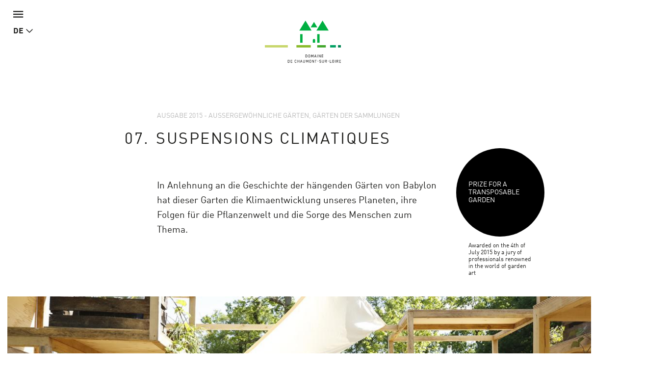

--- FILE ---
content_type: text/html; charset=utf-8
request_url: https://domaine-chaumont.fr/de/node/2483/suspensions-climatiques
body_size: 15132
content:
<!doctype html>
<html class="no-js" lang="de">
    <head>
        <meta charset="utf-8">

        <link rel="canonical" href="/de/node/2483/suspensions-climatiques" />
<link rel="shortlink" href="/de/node/3834" />
<meta property="og:image" content="https://domaine-chaumont.fr/sites/default/files/styles/galerie_photos/public/ged/_mg_1323.jpg?itok=apxoowpt" />
<link rel="shortcut icon" href="https://domaine-chaumont.fr/sites/all/themes/tssks/favicon.ico" type="image/vnd.microsoft.icon" />


        <title>SUSPENSIONS CLIMATIQUES | Domaine de Chaumont-sur-Loire</title>
        <meta name="viewport" content="width=device-width, target-densitydpi=160dpi, initial-scale=1, user-scalable=no">
        <!-- <meta name="apple-mobile-web-app-capable" content="yes"> -->

        <style type="text/css" media="all">
@import url("https://domaine-chaumont.fr/modules/system/system.base.css?t8fvi2");
</style>
<style type="text/css" media="all">
@import url("https://domaine-chaumont.fr/sites/all/modules/ssks_application_space/assets/css/ssks_application_space.css?t8fvi2");
@import url("https://domaine-chaumont.fr/sites/all/modules/ckeditor/css/ckeditor.css?t8fvi2");
</style>
<style type="text/css" media="all">
@import url("https://domaine-chaumont.fr/sites/all/modules/ctools/css/ctools.css?t8fvi2");
@import url("https://domaine-chaumont.fr/sites/all/modules/ssks_rgpd/css/ssks_rgpd.css?t8fvi2");
</style>
<style type="text/css" media="all">
@import url("https://domaine-chaumont.fr/sites/all/themes/tssks/css/font-awesome.css?t8fvi2");
@import url("https://domaine-chaumont.fr/sites/all/themes/tssks/css/material-design-iconic-font.css?t8fvi2");
@import url("https://domaine-chaumont.fr/sites/all/themes/tssks/css/flickity.min.css?t8fvi2");
@import url("https://domaine-chaumont.fr/sites/all/themes/tssks/css/modaal.min.css?t8fvi2");
@import url("https://domaine-chaumont.fr/sites/all/themes/tssks/css/photoswipe.css?t8fvi2");
@import url("https://domaine-chaumont.fr/sites/all/themes/tssks/css/default-skin.css?t8fvi2");
@import url("https://domaine-chaumont.fr/sites/all/themes/tssks/css/bootstrap.css?t8fvi2");
@import url("https://domaine-chaumont.fr/sites/all/themes/tssks/css/ssks-admin/admin-toolbar.css?t8fvi2");
@import url("https://domaine-chaumont.fr/sites/all/themes/tssks/css/main.css?t8fvi2");
</style>


        <link rel="shortcut icon" href="/sites/all/themes/tssks/favicon.ico" />
        <link rel="apple-touch-icon" href="/sites/all/themes/tssks/apple-touch-icon.png" />
        <style media="all">
            @import url("//hello.myfonts.net/count/323a42");
        </style>
        <!--[if IEMobile]>
            <meta http-equiv="cleartype" content="on">
        <![endif]-->

        <script type="text/javascript" src="https://domaine-chaumont.fr/sites/all/themes/tssks/js/libs/jquery.min.js?v=1.4.4"></script>
<script type="text/javascript" src="https://domaine-chaumont.fr/misc/jquery-extend-3.4.0.js?v=1.4.4"></script>
<script type="text/javascript" src="https://domaine-chaumont.fr/misc/jquery-html-prefilter-3.5.0-backport.js?v=1.4.4"></script>
<script type="text/javascript" src="https://domaine-chaumont.fr/misc/jquery.once.js?v=1.2"></script>
<script type="text/javascript" src="https://domaine-chaumont.fr/misc/drupal.js?t8fvi2"></script>
<script type="text/javascript" src="https://domaine-chaumont.fr/misc/form-single-submit.js?v=7.102"></script>
<script type="text/javascript" src="https://domaine-chaumont.fr/sites/all/modules/cleantalk/src/js/apbct-public.js?t8fvi2"></script>
<script type="text/javascript">
<!--//--><![CDATA[//><!--
jQuery(document).ajaxComplete(function(a,b,c){Drupal.behaviors.ssks.onAjaxComplete();});
//--><!]]>
</script>
<script type="text/javascript" src="https://domaine-chaumont.fr/sites/all/modules/ssks_newsletter/js/ssks_newsletter_front.js?t8fvi2"></script>
<script type="text/javascript">
<!--//--><![CDATA[//><!--
jQuery(document).ajaxComplete(function(a,b,c){});
//--><!]]>
</script>
<script type="text/javascript">
<!--//--><![CDATA[//><!--
jQuery(document).ajaxComplete(function(a,b,c){});
//--><!]]>
</script>
<script type="text/javascript">
<!--//--><![CDATA[//><!--
var tarteaucitronForceLanguage = 'de'
//--><!]]>
</script>
<script type="text/javascript">
<!--//--><![CDATA[//><!--
var tarteaucitronForceCDN = '/sites/all/modules/ssks_rgpd/js/tarteaucitron/'
//--><!]]>
</script>
<script type="text/javascript" src="https://domaine-chaumont.fr/sites/all/modules/ssks_rgpd/js/tarteaucitron/tarteaucitron.js?t8fvi2"></script>
<script type="text/javascript" src="https://domaine-chaumont.fr/sites/all/modules/ssks_rgpd/js/ssks_rgpd.js?t8fvi2"></script>
<script type="text/javascript" src="https://domaine-chaumont.fr/sites/all/themes/tssks/js/libs/modernizr-custom.js?t8fvi2"></script>
<script type="text/javascript" src="https://domaine-chaumont.fr/sites/all/themes/tssks/js/libs/picturefill.min.js?t8fvi2"></script>
<script type="text/javascript" src="https://domaine-chaumont.fr/sites/all/themes/tssks/js/ssks-move-tuiles-externes.js?t8fvi2"></script>
<script type="text/javascript" src="https://domaine-chaumont.fr/sites/all/themes/tssks/js/libs/bootstrap/transition.js?t8fvi2"></script>
<script type="text/javascript" src="https://domaine-chaumont.fr/sites/all/themes/tssks/js/libs/bootstrap/alert.js?t8fvi2"></script>
<script type="text/javascript" src="https://domaine-chaumont.fr/sites/all/themes/tssks/js/libs/bootstrap/collapse.js?t8fvi2"></script>
<script type="text/javascript" src="https://domaine-chaumont.fr/sites/all/themes/tssks/js/libs/bootstrap/dropdown.js?t8fvi2"></script>
<script type="text/javascript" src="https://domaine-chaumont.fr/sites/all/themes/tssks/js/libs/bootstrap/tooltip.js?t8fvi2"></script>
<script type="text/javascript" src="https://domaine-chaumont.fr/sites/all/themes/tssks/js/libs/bootstrap/scrollspy.js?t8fvi2"></script>
<script type="text/javascript" src="https://domaine-chaumont.fr/sites/all/themes/tssks/js/libs/bootstrap/affix.js?t8fvi2"></script>
<script type="text/javascript" src="https://domaine-chaumont.fr/sites/all/themes/tssks/js/libs/bootstrap-select.min.js?t8fvi2"></script>
<script type="text/javascript" src="https://domaine-chaumont.fr/sites/all/themes/tssks/js/libs/bootstrap-select/i18n/defaults-fr_FR.js?t8fvi2"></script>
<script type="text/javascript" src="https://domaine-chaumont.fr/sites/all/themes/tssks/js/libs/jquery.imagesloaded-4.1.min.js?t8fvi2"></script>
<script type="text/javascript" src="https://domaine-chaumont.fr/sites/all/themes/tssks/js/libs/modaal.min.js?t8fvi2"></script>
<script type="text/javascript" src="https://domaine-chaumont.fr/sites/all/themes/tssks/js/libs/flickity.pkgd.min.js?t8fvi2"></script>
<script type="text/javascript" src="https://domaine-chaumont.fr/sites/all/themes/tssks/js/plugins.js?t8fvi2"></script>
<script type="text/javascript" src="https://domaine-chaumont.fr/sites/all/themes/tssks/js/libs/jquery.calendario.js?t8fvi2"></script>
<script type="text/javascript" src="https://domaine-chaumont.fr/sites/all/themes/tssks/js/ssks-calendrier.js?t8fvi2"></script>
<script type="text/javascript" src="https://domaine-chaumont.fr/sites/all/themes/tssks/js/libs/photoswipe.min.js?t8fvi2"></script>
<script type="text/javascript" src="https://domaine-chaumont.fr/sites/all/themes/tssks/js/libs/photoswipe-ui-default.min.js?t8fvi2"></script>
<script type="text/javascript" src="https://domaine-chaumont.fr/sites/all/themes/tssks/js/ssks-select.js?t8fvi2"></script>
<script type="text/javascript" src="https://domaine-chaumont.fr/sites/all/themes/tssks/js/ssks-styles.js?t8fvi2"></script>
<script type="text/javascript" src="https://domaine-chaumont.fr/sites/all/themes/tssks/js/ssks-sliders.js?t8fvi2"></script>
<script type="text/javascript" src="https://domaine-chaumont.fr/sites/all/themes/tssks/js/ssks-photoswipe.js?t8fvi2"></script>
<script type="text/javascript" src="https://domaine-chaumont.fr/sites/all/themes/tssks/js/ssks-modaal.js?t8fvi2"></script>
<script type="text/javascript" src="https://domaine-chaumont.fr/sites/all/themes/tssks/js/ssks-menu-mobile.js?t8fvi2"></script>
<script type="text/javascript" src="https://domaine-chaumont.fr/sites/all/themes/tssks/js/main.js?t8fvi2"></script>
<script type="text/javascript">
<!--//--><![CDATA[//><!--
jQuery.extend(Drupal.settings, {"basePath":"\/","pathPrefix":"de\/","setHasJsCookie":0,"ajaxPageState":{"theme":"tssks","theme_token":"cQ3J6YAWV_iVO5sJi0Qzr_SWMrXd6fXc9T_yv0ZbUHg","js":{"0":1,"misc\/jquery.js":1,"misc\/jquery-extend-3.4.0.js":1,"misc\/jquery-html-prefilter-3.5.0-backport.js":1,"misc\/jquery.once.js":1,"misc\/drupal.js":1,"misc\/form-single-submit.js":1,"sites\/all\/modules\/cleantalk\/src\/js\/apbct-public.js":1,"1":1,"sites\/all\/modules\/ssks_newsletter\/js\/ssks_newsletter_front.js":1,"2":1,"3":1,"4":1,"5":1,"sites\/all\/modules\/ssks_rgpd\/js\/tarteaucitron\/tarteaucitron.js":1,"sites\/all\/modules\/ssks_rgpd\/js\/ssks_rgpd.js":1,"sites\/all\/themes\/tssks\/js\/libs\/modernizr-custom.js":1,"sites\/all\/themes\/tssks\/js\/libs\/picturefill.min.js":1,"sites\/all\/themes\/tssks\/js\/ssks-move-tuiles-externes.js":1,"sites\/all\/themes\/tssks\/js\/libs\/bootstrap\/transition.js":1,"sites\/all\/themes\/tssks\/js\/libs\/bootstrap\/alert.js":1,"sites\/all\/themes\/tssks\/js\/libs\/bootstrap\/collapse.js":1,"sites\/all\/themes\/tssks\/js\/libs\/bootstrap\/dropdown.js":1,"sites\/all\/themes\/tssks\/js\/libs\/bootstrap\/tooltip.js":1,"sites\/all\/themes\/tssks\/js\/libs\/bootstrap\/scrollspy.js":1,"sites\/all\/themes\/tssks\/js\/libs\/bootstrap\/affix.js":1,"sites\/all\/themes\/tssks\/js\/libs\/bootstrap-select.min.js":1,"sites\/all\/themes\/tssks\/js\/libs\/bootstrap-select\/i18n\/defaults-fr_FR.js":1,"sites\/all\/themes\/tssks\/js\/libs\/jquery.imagesloaded-4.1.min.js":1,"sites\/all\/themes\/tssks\/js\/libs\/modaal.min.js":1,"sites\/all\/themes\/tssks\/js\/libs\/flickity.pkgd.min.js":1,"sites\/all\/themes\/tssks\/js\/plugins.js":1,"sites\/all\/themes\/tssks\/js\/libs\/jquery.calendario.js":1,"sites\/all\/themes\/tssks\/js\/ssks-calendrier.js":1,"sites\/all\/themes\/tssks\/js\/libs\/photoswipe.min.js":1,"sites\/all\/themes\/tssks\/js\/libs\/photoswipe-ui-default.min.js":1,"sites\/all\/themes\/tssks\/js\/ssks-select.js":1,"sites\/all\/themes\/tssks\/js\/ssks-styles.js":1,"sites\/all\/themes\/tssks\/js\/ssks-sliders.js":1,"sites\/all\/themes\/tssks\/js\/ssks-photoswipe.js":1,"sites\/all\/themes\/tssks\/js\/ssks-modaal.js":1,"sites\/all\/themes\/tssks\/js\/ssks-menu-mobile.js":1,"sites\/all\/themes\/tssks\/js\/main.js":1},"css":{"modules\/system\/system.base.css":1,"sites\/all\/modules\/ssks_application_space\/assets\/css\/ssks_application_space.css":1,"sites\/all\/modules\/ckeditor\/css\/ckeditor.css":1,"sites\/all\/modules\/ctools\/css\/ctools.css":1,"sites\/all\/modules\/ssks_rgpd\/css\/ssks_rgpd.css":1,"sites\/all\/themes\/tssks\/css\/font-awesome.css":1,"sites\/all\/themes\/tssks\/css\/material-design-iconic-font.css":1,"sites\/all\/themes\/tssks\/css\/flickity.min.css":1,"sites\/all\/themes\/tssks\/css\/modaal.min.css":1,"sites\/all\/themes\/tssks\/css\/photoswipe.css":1,"sites\/all\/themes\/tssks\/css\/default-skin.css":1,"sites\/all\/themes\/tssks\/css\/bootstrap.css":1,"sites\/all\/themes\/tssks\/css\/ssks-admin\/admin-toolbar.css":1,"sites\/all\/themes\/tssks\/css\/main.css":1}},"ssks_newsletter":{"urlajax":"\/de\/ssks_newsletter\/ajax"},"ssks":{"video_embed_3832":"\u003Cdiv class=\u0022embed-responsive embed-responsive-16by9 video-block youtube-video-block\u0022\u003E\n    \u003Ciframe title=\u0022YouTube video player\u0022  src=\u0022\/\/www.youtube.com\/embed\/A26_ODfIs4g?rel=0\u0026amp;wmode=opaque\u0022 frameborder=\u00220\u0022 allowfullscreen=\u0022\u0022\u003E\u003C\/iframe\u003E\n\u003C\/div\u003E\n","video_body_value_3832":null,"video_title_3832":"SUSPENSIONS CLIMATIQUES","video_credit_value_3832":null},"urlIsAjaxTrusted":{"\/de\/node\/2483\/suspensions-climatiques":true,"\/de\/node\/2483\/suspensions-climatiques?destination=node\/3834":true},"ssks_rgpd":{"privacyUrl":"\/de\/politique-de-confidentialite","hashtag":"#handleRgpdCookie","cookieName":"tartaucitron","orientation":"bottom","showAlertSmall":false,"cookieslist":true,"adblocker":false,"DenyAllCta":false,"AcceptAllCta":false,"highPrivacy":false,"handleBrowserDNTRequest":false,"mandatory":false,"moreInfoLink":true,"readmoreLink":"","cookieDomain":"","removeCredit":false,"analytics":true,"analyticsUa":"UA-12761666-1","analyticsMore":"","googletagmanager":false,"googletagmanagerId":"GTM-XXXX","adsense":false,"googleadwordsconversion":false,"googleadwordsremarketing":false,"jsapi":false,"addthis":false,"addthisPubId":"YOUR-PUB-ID","facebookcomment":false,"facebookshare":false,"facebooklikebox":false,"facebookpixel":false,"facebookpixelId":"","facebookpixelMore":"","linkedinshare":false,"pinterestshare":false,"twittershare":false,"twitterembed":false,"twittertimeline":false,"dailymotion":false,"vimeo":false,"youtube":false},"ssks_trad":{"libelles":["billetterie_url","billetterie","menu-fa-bag-shopping_menu_haut_lien_externe_TITLE","menu-fa-bag-shopping_menu_haut_lien_externe_URL","menu-fa-bed_menu_haut_lien_externe_TITLE","menu-fa-bed_menu_haut_lien_externe_URL","nl_widget_select_defaut_value","tout","newsletter","votre_email","s_inscrire","s_inscrire_maintenant","warn_empty","publie_le","nav_jardin_defaut","nav_artiste_defaut","rechercher","recherche","accueil","url_facebook","url_instagram","url_youtube","url_twitter","le_domaine_de_chaumont","footer_domaine_texte","en_savoir_plus","footer_adresse_titre","footer_adresse","footer_tel","footer_fax","mentions_legales","url_region_centre_val_de_loire","url_drac","url_accr","url_val_de_loire","url_accueil_velo","url_loire_a_velo","url_arbres_remarquables","url_qualite_tourisme"]}});
//--><!]]>
</script>

        <script src="https://kit.fontawesome.com/d0642f4ee5.js" crossorigin="anonymous"></script>


    </head>
    <body class="html not-front not-logged-in one-sidebar sidebar-first page-node page-node- page-node-3834 node-type-editorial i18n-de  page-main-menu main-menu-cat-1   page-main-menu main-menu-cat-1 -enfant page-main-menu main-menu-cat2 contexte-jardin  page-main-menu main-menu-cat-1   page-main-menu main-menu-cat-1 -enfant page-main-menu main-menu-cat2 contexte-jardin-enfant  forme-jardin  anonymous-user cbp-spmenu-push" >
        
        <a href="#" id="toTop" class="retour-haut hidden-iframe " >
</a>

        <a 
class="lien-hotel" 
href="https://leboisdeschambres.fr/en"
target="_blank"
>
  <span>Hotel Le Bois des Chambres & Restaurant Le Grand Chaume
</span>
  <i class="fa fa-arrow-up"></i>
</a>
        <div  id="website-container" class="website-container clearfix">
            <!--[if lte IE 9]>
                <div class="browser-warning hidden-iframe hidden-print">
                    Votre navigateur est obsolète.
                    En conséquence, ce site sera consultable mais de manière moins optimale qu'avec un navigateur récent.
                    <br>
                    <a href="http://browsehappy.com/" target="_blank"> &gt; Mettre à jour son navigateur maintenant</a>.
                </div>
            <![endif]-->
            

<div id="menu-mobile-container" class="menu-mobile-container cbp-spmenu cbp-spmenu-vertical cbp-spmenu-left">

    <form class="recherche-mobile clearfix" action="/de/suchen" method="get" accept-charset="UTF-8" >
    <div class="input-group">

      <input placeholder="Suchen"
      type="text" name="keys" value=""
      size="18" maxlength="255" class="form-control" />

        <span class="input-group-btn">
            <button type="submit" value="Suche" title="Suche" class="btn btn-default recherche-bouton" >
                <i class="zmdi zmdi-search zmdi-hc-lg"></i>
            </button>
        </span>
    </div>
</form>


        <div class="menu-mobile-separateur"></div>
    <nav  class="menu-mobile clearfix menu-mobile-footer-main-menu ">
        <ul>
                        <li class="  menu-mobile-1">
                <div class="menu-mobile-deplier">
                    <a href="/de/schloss-historischer-park-und-stallungen" class="  menu-mobile-niveau-1">
                        <span class="menu-texte">Schloss,<br>Park und Stallungen</span>
                    </a>
                    <button  class="deplier-bouton bouton-lien">
                        <i class="zmdi zmdi-minus"></i>
                        <i class="zmdi zmdi-plus"></i>
                    </button>
                </div>
                                <ul>
                                        <li class="menu-mobile-2 ">
                        <a href="/de/schloss-historischer-park-und-stallungen/chaumont-und-seine-besitzer"  class="  menu-mobile-niveau-2">
                            <span class="menu-texte">Die besitzer</span>
                        </a>
                        
                    </li>
                    <li class="menu-mobile-2 ">
                        <a href="/de/schloss-historischer-park-und-stallungen/die-sogenannten-historischen-gemaecher"  class="  menu-mobile-niveau-2">
                            <span class="menu-texte">Die „historischen“ Gemächer</span>
                        </a>
                        
                    </li>
                    <li class="menu-mobile-2 ">
                        <a href="/de/schloss-historischer-park-und-stallungen/die-privatgemaecher"  class="  menu-mobile-niveau-2">
                            <span class="menu-texte">Die privatgemächer</span>
                        </a>
                        
                    </li>
                    <li class="menu-mobile-2 ">
                        <a href="/de/schloss-historischer-park-und-stallungen/der-historischer-park-0"  class="  menu-mobile-niveau-2">
                            <span class="menu-texte">Der historischer park</span>
                        </a>
                        
                    </li>
                    <li class="menu-mobile-2 ">
                        <a href="/de/schloss-historischer-park-und-stallungen/die-stallungen"  class="  menu-mobile-niveau-2">
                            <span class="menu-texte">Die stallungen</span>
                        </a>
                        
                    </li>
                    <li class="menu-mobile-2 ">
                        <a href="/de/schloss-historischer-park-und-stallungen/der-musterbauernhof"  class="  menu-mobile-niveau-2">
                            <span class="menu-texte">Der musterbauernhof</span>
                        </a>
                        
                    </li>

                </ul>

            </li>
            <li class="  menu-mobile-1">
                <div class="menu-mobile-deplier">
                    <a href="/de/kunst-und-naturzentrum" class="  menu-mobile-niveau-1">
                        <span class="menu-texte">Kunst- und<br>Naturzentrum</span>
                    </a>
                    <button  class="deplier-bouton bouton-lien">
                        <i class="zmdi zmdi-minus"></i>
                        <i class="zmdi zmdi-plus"></i>
                    </button>
                </div>
                                <ul>
                                        <li class="menu-mobile-2 ">
                        <a href="/de/kunst-undnaturzentrum/kunstsaison-20252026"  class="  menu-mobile-niveau-2">
                            <span class="menu-texte">Kunstsaison 2025/2026</span>
                        </a>
                        
                    </li>
                    <li class="menu-mobile-2 ">
                        <a href="/de/kunst-und-naturzentrum/archive"  class="  menu-mobile-niveau-2">
                            <span class="menu-texte">Archive</span>
                        </a>
                        
                    </li>

                </ul>

            </li>
            <li class="active active menu-mobile-1">
                <div class="menu-mobile-deplier">
                    <a href="/de/internationales-gartenfestival" class="active contexte-jardin menu-mobile-niveau-1">
                        <span class="menu-texte">Internationales<br>Gartenfestival</span>
                    </a>
                    <button  class="deplier-bouton bouton-lien">
                        <i class="zmdi zmdi-minus"></i>
                        <i class="zmdi zmdi-plus"></i>
                    </button>
                </div>
                                <ul>
                                        <li class="menu-mobile-2 ">
                        <a href="/de/internationalesgartenfestival/wettbewerb-download-plattform"  class="  menu-mobile-niveau-2">
                            <span class="menu-texte">Wettbewerb 2026</span>
                        </a>
                        
                    </li>
                    <li class="menu-mobile-2 ">
                        <a href="/de/internationalesgartenfestival/archive"  class="active  menu-mobile-niveau-2">
                            <span class="menu-texte">Archive</span>
                        </a>
                        
                    </li>

                </ul>

            </li>
            <li class="  menu-mobile-1">
                <div class="menu-mobile-deplier">
                    <a href="/de/kultur-und-eventprogramm" class="  menu-mobile-niveau-1">
                        <span class="menu-texte">Kultur- und<br>Eventprogramm</span>
                    </a>
                    <button  class="deplier-bouton bouton-lien">
                        <i class="zmdi zmdi-minus"></i>
                        <i class="zmdi zmdi-plus"></i>
                    </button>
                </div>
                
            </li>

        </ul>
    </nav>
    <div class="menu-mobile-separateur"></div>
    <nav  class="menu-mobile clearfix menu-mobile-footer-menu-prefooter ">
        <ul>
                        <li class="  menu-mobile-1">
                <div class="menu-mobile-deplier">
                    <a href="/de/espace-presse-press" class=" menu-fa-cloud-arrow-down menu-mobile-niveau-1">
                        <span class="menu-texte">Espace Presse / Press</span>
                    </a>
                    <button  class="deplier-bouton bouton-lien">
                        <i class="zmdi zmdi-minus"></i>
                        <i class="zmdi zmdi-plus"></i>
                    </button>
                </div>
                                <ul>
                                        <li class="menu-mobile-2 ">
                        <a href="/de/espace-presse-press/2025-visuels-visuals"  class="  menu-mobile-niveau-2">
                            <span class="menu-texte">2025 - Visuels / Visuals</span>
                        </a>
                        
                    </li>
                    <li class="menu-mobile-2 ">
                        <a href="/de/espace-presse-press/2025-dossiers-de-presse-press-pack"  class="  menu-mobile-niveau-2">
                            <span class="menu-texte">2025 - Dossiers de presse / Press Pack</span>
                        </a>
                        
                    </li>

                </ul>

            </li>
            <li class="  menu-mobile-1">
                <div class="menu-mobile-deplier">
                    <a href="/de/gartenfestival-wettbewerb" class=" menu-fa-trophy menu-mobile-niveau-1">
                        <span class="menu-texte">Gartenfestival-Wettbewerb</span>
                    </a>
                    <button  class="deplier-bouton bouton-lien">
                        <i class="zmdi zmdi-minus"></i>
                        <i class="zmdi zmdi-plus"></i>
                    </button>
                </div>
                
            </li>
            <li class="  menu-mobile-1">
                <div class="menu-mobile-deplier">
                    <a href="/de/restaurants" class=" menu-fa-bell-concierge menu-mobile-niveau-1">
                        <span class="menu-texte">Restaurants</span>
                    </a>
                    <button  class="deplier-bouton bouton-lien">
                        <i class="zmdi zmdi-minus"></i>
                        <i class="zmdi zmdi-plus"></i>
                    </button>
                </div>
                                <ul>
                                        <li class="menu-mobile-2 ">
                        <a href="/de/restaurants/le-cafe-des-savoirs-et-des-saveurs"  class="  menu-mobile-niveau-2">
                            <span class="menu-texte">Le Café des Savoirs et des Saveurs</span>
                        </a>
                        
                    </li>
                    <li class="menu-mobile-2 ">
                        <a href="/de/restaurants/le-grand-chaume"  class="  menu-mobile-niveau-2">
                            <span class="menu-texte">Le Grand Chaume</span>
                        </a>
                        
                    </li>

                </ul>

            </li>
            <li class="  menu-mobile-1">
                <div class="menu-mobile-deplier">
                    <a href="/de/boutiquen" class=" menu-fa-bag-shopping menu-mobile-niveau-1">
                        <span class="menu-texte">Boutiquen</span>
                    </a>
                    <button  class="deplier-bouton bouton-lien">
                        <i class="zmdi zmdi-minus"></i>
                        <i class="zmdi zmdi-plus"></i>
                    </button>
                </div>
                
            </li>
            <li class="  menu-mobile-1">
                <div class="menu-mobile-deplier">
                    <a href="/de/gruppen-und-touristische-fachbesucher" class=" menu-fa-users menu-mobile-niveau-1">
                        <span class="menu-texte">Gruppen und Touristische Fachbesucher</span>
                    </a>
                    <button  class="deplier-bouton bouton-lien">
                        <i class="zmdi zmdi-minus"></i>
                        <i class="zmdi zmdi-plus"></i>
                    </button>
                </div>
                                <ul>
                                        <li class="menu-mobile-2 ">
                        <a href="/de/gruppen-und-touristische-fachbesucher/kontaktieren-sie-der-verkaufsabteilung"  class="  menu-mobile-niveau-2">
                            <span class="menu-texte">Kontaktieren Sie der Verkaufsabteilung</span>
                        </a>
                        
                    </li>

                </ul>

            </li>
            <li class="  menu-mobile-1">
                <div class="menu-mobile-deplier">
                    <a href="/de/praktische-informationen" class=" menu-fa-circle-info menu-mobile-niveau-1">
                        <span class="menu-texte">Praktische Informationen</span>
                    </a>
                    <button  class="deplier-bouton bouton-lien">
                        <i class="zmdi zmdi-minus"></i>
                        <i class="zmdi zmdi-plus"></i>
                    </button>
                </div>
                
            </li>

        </ul>
    </nav>
    <div class="menu-mobile-separateur"></div>
    <nav  class="menu-mobile clearfix menu-mobile-footer-menu-haut ">
        <ul>
                        <li class="  menu-mobile-1">
                <div class="menu-mobile-deplier">
                    <a href="https://boutiques.domaine-chaumont.fr/" class=" menu-fa-bag-shopping menu-mobile-niveau-1">
                        <span class="menu-texte">Boutique en ligne</span>
                    </a>
                    <button  class="deplier-bouton bouton-lien">
                        <i class="zmdi zmdi-minus"></i>
                        <i class="zmdi zmdi-plus"></i>
                    </button>
                </div>
                
            </li>
            <li class="  menu-mobile-1">
                <div class="menu-mobile-deplier">
                    <a href="/de/restaurants" class=" menu-fa-bell-concierge menu-mobile-niveau-1">
                        <span class="menu-texte">Restaurants</span>
                    </a>
                    <button  class="deplier-bouton bouton-lien">
                        <i class="zmdi zmdi-minus"></i>
                        <i class="zmdi zmdi-plus"></i>
                    </button>
                </div>
                
            </li>
            <li class="  menu-mobile-1">
                <div class="menu-mobile-deplier">
                    <a href="https://leboisdeschambres.fr/" class=" menu-fa-bed menu-mobile-niveau-1">
                        <span class="menu-texte">Hôtel</span>
                    </a>
                    <button  class="deplier-bouton bouton-lien">
                        <i class="zmdi zmdi-minus"></i>
                        <i class="zmdi zmdi-plus"></i>
                    </button>
                </div>
                
            </li>
            <li class="  menu-mobile-1">
                <div class="menu-mobile-deplier">
                    <a href="/de/praktische-informationen" class=" menu-fa-circle-info menu-mobile-niveau-1">
                        <span class="menu-texte">Praktische Informationen</span>
                    </a>
                    <button  class="deplier-bouton bouton-lien">
                        <i class="zmdi zmdi-minus"></i>
                        <i class="zmdi zmdi-plus"></i>
                    </button>
                </div>
                
            </li>
            <li class="  menu-mobile-1">
                <div class="menu-mobile-deplier">
                    <a href="/de/kontakt" class=" menu-fa-envelope menu-mobile-niveau-1">
                        <span class="menu-texte">Kontakt</span>
                    </a>
                    <button  class="deplier-bouton bouton-lien">
                        <i class="zmdi zmdi-minus"></i>
                        <i class="zmdi zmdi-plus"></i>
                    </button>
                </div>
                
            </li>

        </ul>
    </nav>
    <div class="menu-mobile-separateur"></div>
    <nav  class="menu-mobile clearfix menu-mobile-footer-menu-footer ">
        <ul>
                        <li class="  menu-mobile-1">
                <div class="menu-mobile-deplier">
                    <a href="/de/kontakt" class="  menu-mobile-niveau-1">
                        <span class="menu-texte">Kontakt</span>
                    </a>
                    <button  class="deplier-bouton bouton-lien">
                        <i class="zmdi zmdi-minus"></i>
                        <i class="zmdi zmdi-plus"></i>
                    </button>
                </div>
                
            </li>
            <li class="  menu-mobile-1">
                <div class="menu-mobile-deplier">
                    <a href="/de/die-regionale-domaine-von-chaumont-sur-loire" class="  menu-mobile-niveau-1">
                        <span class="menu-texte">Die regionale Domaine von Chaumont-sur-Loire</span>
                    </a>
                    <button  class="deplier-bouton bouton-lien">
                        <i class="zmdi zmdi-minus"></i>
                        <i class="zmdi zmdi-plus"></i>
                    </button>
                </div>
                
            </li>
            <li class="  menu-mobile-1">
                <div class="menu-mobile-deplier">
                    <a href="/de/partner" class="  menu-mobile-niveau-1">
                        <span class="menu-texte">Partner</span>
                    </a>
                    <button  class="deplier-bouton bouton-lien">
                        <i class="zmdi zmdi-minus"></i>
                        <i class="zmdi zmdi-plus"></i>
                    </button>
                </div>
                
            </li>
            <li class="  menu-mobile-1">
                <div class="menu-mobile-deplier">
                    <a href="/de/impressum" class="  menu-mobile-niveau-1">
                        <span class="menu-texte">Impressum</span>
                    </a>
                    <button  class="deplier-bouton bouton-lien">
                        <i class="zmdi zmdi-minus"></i>
                        <i class="zmdi zmdi-plus"></i>
                    </button>
                </div>
                
            </li>

        </ul>
    </nav>
    <div class="menu-mobile-separateur"></div>
    <nav  class="menu-mobile clearfix menu-mobile-footer-menu-colonne ">
        <ul>
                        <li class="  menu-mobile-1">
                <div class="menu-mobile-deplier">
                    <a href="/de/gartenfestival-wettbewerb" class="  menu-mobile-niveau-1">
                        <span class="menu-texte">Gartenfestival Wettbewerb</span>
                    </a>
                    <button  class="deplier-bouton bouton-lien">
                        <i class="zmdi zmdi-minus"></i>
                        <i class="zmdi zmdi-plus"></i>
                    </button>
                </div>
                
            </li>
            <li class="  menu-mobile-1">
                <div class="menu-mobile-deplier">
                    <a href="/de/gartenfestival-wettbewerb" class="  menu-mobile-niveau-1">
                        <span class="menu-texte">Wettbewerb</span>
                    </a>
                    <button  class="deplier-bouton bouton-lien">
                        <i class="zmdi zmdi-minus"></i>
                        <i class="zmdi zmdi-plus"></i>
                    </button>
                </div>
                
            </li>

        </ul>
    </nav>


    <div class="">
        <a href="http://billetterie.domaine-chaumont.fr/?lang=en" class="lien-mobile-billetterie" target="_blank" >
            <i class="fa fa-ticket"></i>
            <span class="">
                Ticketverkauf
            </span>
        </a>
    </div>
</div>

<div class="overlay-mobile"></div>



<div class="">
  <header id="website-header" class="website-header hidden-iframe hidden-print">

    <div class="website-preheader">
      <nav class="menu-haut  menu-hover" >
  <span class=" menu-fa-envelope menu-haut-item" >
      <a href="http://billetterie.domaine-chaumont.fr/?lang=en" class="menu-texte" target="_blank">
        <i class="fa-regular fa-ticket"></i>
        <span class="menu-hover-texte">
          Ticketverkauf
        </span>
      </a>
  </span>
    <span class=" menu-fa-bag-shopping menu-haut-item" >
      <a href="https://boutiques.domaine-chaumont.fr/" class="menu-texte menu-fa-bag-shopping " target="_blank"  title="">
          <span class="menu-hover-texte">
              Online Shop
          </span>
      </a>
  </span>
  <span class=" menu-fa-bell-concierge menu-haut-item" >
      <a href="/de/restaurants" class="menu-texte menu-fa-bell-concierge " target="_self"  title="">
          <span class="menu-hover-texte">
              Restaurants
          </span>
      </a>
  </span>
  <span class=" menu-fa-bed menu-haut-item" >
      <a href="https://leboisdeschambres.fr/en" class="menu-texte menu-fa-bed " target="_blank"  title="">
          <span class="menu-hover-texte">
              Hotel
          </span>
      </a>
  </span>
  <span class=" menu-fa-circle-info menu-haut-item" >
      <a href="/de/praktische-informationen" class="menu-texte menu-fa-circle-info " target="_self"  title="">
          <span class="menu-hover-texte">
              Praktische Informationen
          </span>
      </a>
  </span>
  <span class=" menu-fa-envelope menu-haut-item" >
      <a href="/de/kontakt" class="menu-texte menu-fa-envelope " target="_self"  title="">
          <span class="menu-hover-texte">
              Kontakt
          </span>
      </a>
  </span>

</nav>

      <div class="preheader-nav-container">
        <button id="menu-mobile-bouton" class="bouton-lien menu-mobile-bouton ">
          <i class="zmdi zmdi-menu"></i>
        </button>
        <div class="menu-langue ">
  <div class="dropdown ">
    <a href="#" id="drop-langue" class="dropdown-toggle" data-toggle="dropdown">
        <i class="fa fa-language hidden-mobile"></i>        
        <span class="hidden-mobile">Deutsch</span>
        <span class="hidden-desktop">de</span>
        <i class="fa fa-chevron-down"></i>
    </a>
    <ul class="dropdown-menu" role="menu">
                <li>
            <a href="/fr/edition-2015-jardins-extraordinaires-jardins-de-collection/suspensions-climatiques" class="">
                Français
            </a>
        </li>
        <li>
            <a href="/en/node/1969/suspensions-climatiques" class="">
                English
            </a>
        </li>
        <li>
            <a href="/de/node/2483/suspensions-climatiques" class="active">
                Deutsch
            </a>
        </li>
        <li>
            <a href="/it/node/2746/suspensions-climatiques" class="">
                Italiano
            </a>
        </li>
        <li>
            <a href="/de/node/2483/suspensions-climatiques" class="">
                Español
            </a>
        </li>
        <li>
            <a href="/de/node/2483/suspensions-climatiques" class="">
                Nederlands
            </a>
        </li>
        <li>
            <a href="/de/node/2483/suspensions-climatiques" class="">
                日本語
            </a>
        </li>
        <li>
            <a href="/de/node/2483/suspensions-climatiques" class="">
                简体中文
            </a>
        </li>
        <li>
            <a href="/de/node/2483/suspensions-climatiques" class="">
                Portuguese
            </a>
        </li>
        <li>
            <a href="/de/node/2483/suspensions-climatiques" class="">
                Русский
            </a>
        </li>

        
    </ul>
  </div>
</div>

      </div>

      <a class="hidden-mobile" href="/de/suchen">
        <i class="fa-light fa-search"></i>
      </a>
      <div class="dropdown header-dropdown hidden-mobile">
  <button class="btn dropdown-toggle menu-dropdown-toggle" data-toggle="dropdown" aria-expanded="false">
    <i class="fa fa-ellipsis-vertical"></i>
  </button>
  <ul class="dropdown-menu dropdown-menu-right" role="menu">
        <li>
      <a class="dropdown-item menu-fa-cloud-arrow-down" href="/de/espace-presse-press" >
        <span>Espace Presse / Press</span>
      </a>
    </li>
    <li>
      <a class="dropdown-item menu-fa-trophy" href="/de/gartenfestival-wettbewerb" >
        <span>Gartenfestival-Wettbewerb</span>
      </a>
    </li>
    <li>
      <a class="dropdown-item menu-fa-bell-concierge" href="/de/restaurants" >
        <span>Restaurants</span>
      </a>
    </li>
    <li>
      <a class="dropdown-item menu-fa-bag-shopping" href="/de/boutiquen" >
        <span>Boutiquen</span>
      </a>
    </li>
    <li>
      <a class="dropdown-item menu-fa-users" href="/de/gruppen-und-touristische-fachbesucher" >
        <span>Gruppen und Touristische Fachbesucher</span>
      </a>
    </li>
    <li>
      <a class="dropdown-item menu-fa-circle-info" href="/de/praktische-informationen" >
        <span>Praktische Informationen</span>
      </a>
    </li>

  </ul>
</div>
    </div>

    <div class="container website-header-main-menu-container">
      <div class="row row-flex">
        <div class="website-logo clearfix col-xs-12">
          <a href="/de" class="logo-lien">
            <svg xmlns="http://www.w3.org/2000/svg" viewBox="0 0 300 128.906" width="300" height="128.906" preserveAspectRatio="xMinYMax meet">
	<g class="logo-chateau">
		<path d="M157.685 30.353L176.385 0l18.694 30.353"/>
		<path d="M160.502 20.61L150.284 4.027 140.067 20.61"/>
		<path d="M142.887 30.353L124.187 0l-18.7 30.353"/>
		<path d="M160.125 41.247h7.262v26.356h-7.262z"/>
		<path d="M107.944 41.247h7.262v26.356h-7.262z"/>
		<path d="M146.655 59.603c0-2.004 1.626-3.63 3.63-3.63 2.006 0 3.628 1.626 3.628 3.63l.002 8h-7.26v-8z"/>
	</g>
	<g class="logo-base">
		<path fill="#C7D66A" d="M0 74.866h70.28v7.26H0z"/>
		<path fill="#41A62A" d="M160.125 74.87h26.354v7.258h-26.355z"/>
		<path fill="#008452" d="M223.733 74.87h8.783v7.258h-8.783z"/>
		<path fill="#00A063" d="M208.386 74.866H199.6v7.26h17.57v-7.26"/>
		<path fill="#89BA29" d="M96.517 74.866h43.93v7.26h-43.93z"/>
	</g>
	<g class="logo-texte">
		<path d="M126.996 103.89c1.65 0 2.783 1.11 2.783 2.92v2.782c0 1.812-1.134 2.92-2.784 2.92h-2.783v-8.62h2.783zm-1.835.936v6.75h1.836c1.022 0 1.834-.677 1.834-1.984v-2.782c0-1.306-.812-1.97-1.834-1.983h-1.835z"/>
		<path d="M138.278 109.716c0 1.81-1.133 2.92-2.784 2.92-1.65 0-2.783-1.11-2.783-2.92v-3.03c0-1.81 1.134-2.918 2.784-2.918s2.784 1.107 2.784 2.917v3.03zm-.948-3.03c0-1.304-.813-1.98-1.835-1.98s-1.835.677-1.835 1.98v3.03c0 1.304.813 1.983 1.835 1.983s1.835-.68 1.835-1.984v-3.03z"/>
		<path d="M147.392 103.89h.95v8.622h-.937v-6.625l-2.056 4.31h-.888l-2.057-4.31v6.625h-.936v-8.62h.947l2.488 5.22"/>
		<path d="M155.855 110.085h-3.127l-.79 2.427h-.96l2.772-8.62h1.083l2.77 8.62h-.96l-.788-2.427zm-1.563-4.877l-1.28 4.003h2.562l-1.282-4.002z"/>
		<path d="M160.24 103.89h.948v8.622h-.948z"/>
		<path d="M170.204 112.512h-.948l-3.67-6.786v6.786h-.948v-8.62h.948l3.67 6.784v-6.785h.948"/>
		<path d="M174.603 111.575h3.953v.937h-4.9v-8.62h4.9v.934h-3.953v2.858h3.953v.935h-3.953"/>
		<path d="M73.05 119.763c1.652 0 2.785 1.108 2.785 2.92v2.78c0 1.813-1.133 2.92-2.784 2.92H70.27v-8.62h2.783zm-1.834.935v6.75h1.834c1.023 0 1.835-.677 1.835-1.984v-2.78c0-1.308-.812-1.973-1.835-1.985h-1.834z"/>
		<path d="M79.974 127.447h3.953v.937h-4.9v-8.62h4.9v.934h-3.953v2.86h3.953v.934h-3.953"/>
		<path d="M96.663 122.313h-.948c-.098-1.146-.862-1.736-1.823-1.736-1.02 0-1.835.678-1.835 1.98v3.03c0 1.306.814 1.983 1.835 1.983.96 0 1.725-.59 1.823-1.735h.948c-.098 1.662-1.193 2.674-2.77 2.674-1.65 0-2.785-1.11-2.785-2.922v-3.03c0-1.81 1.134-2.918 2.784-2.918 1.578 0 2.673 1.01 2.77 2.673"/>
		<path d="M104.35 119.763h.948v8.62h-.948v-3.89h-3.67v3.89h-.95v-8.62h.95v3.794h3.67"/>
		<path d="M112.812 125.956h-3.128l-.79 2.428h-.958l2.77-8.62h1.083l2.77 8.62h-.96l-.788-2.428zm-1.564-4.876l-1.282 4.004h2.563l-1.282-4.004z"/>
		<path d="M116.94 119.763h.947v5.825c0 1.305.813 1.982 1.835 1.982s1.835-.678 1.835-1.982v-5.825h.948v5.825c0 1.81-1.133 2.92-2.784 2.92-1.65 0-2.782-1.11-2.782-2.92v-5.825z"/>
		<path d="M131.768 119.763h.948v8.62h-.937v-6.624l-2.056 4.308h-.888l-2.056-4.31v6.626h-.936v-8.62h.948l2.488 5.22"/>
		<path d="M141.474 125.588c0 1.81-1.133 2.92-2.784 2.92-1.65 0-2.782-1.11-2.782-2.92v-3.03c0-1.81 1.132-2.918 2.782-2.918 1.65 0 2.784 1.11 2.784 2.918v3.03zm-.95-3.03c0-1.304-.81-1.98-1.834-1.98-1.02 0-1.834.677-1.834 1.98v3.03c0 1.305.813 1.982 1.834 1.982 1.023 0 1.835-.678 1.835-1.982v-3.03z"/>
		<path d="M150.23 128.384h-.946l-3.67-6.786v6.786h-.948v-8.62h.947l3.67 6.784v-6.785h.948"/>
		<path d="M152.87 120.698v-.935h5.553v.935h-2.303v7.686h-.948v-7.686"/>
		<path d="M160.628 123.65h3.57v.8h-3.57z"/>
		<path d="M166.8 125.835h.973c.147 1.107.898 1.735 1.823 1.735.973 0 1.65-.456 1.65-1.367 0-.776-.42-1.243-1.392-1.515l-1.096-.308c-1.28-.356-1.81-1.403-1.81-2.45 0-1.478 1.17-2.29 2.55-2.29 1.49 0 2.413.837 2.597 2.302h-.972c-.186-.825-.703-1.366-1.626-1.366-1.035 0-1.59.603-1.59 1.354 0 .79.396 1.282 1.283 1.527l1.01.283c1.22.345 2.007 1.097 2.007 2.463 0 1.38-.887 2.305-2.61 2.305-1.566 0-2.674-1.024-2.797-2.673"/>
		<path d="M175.078 119.763h.947v5.825c0 1.305.813 1.982 1.835 1.982s1.835-.678 1.835-1.982v-5.825h.948v5.825c0 1.81-1.132 2.92-2.783 2.92-1.65 0-2.782-1.11-2.782-2.92v-5.825z"/>
		<path d="M184.93 124.48v3.903h-.947v-8.62h2.93c1.836 0 2.49 1.22 2.49 2.363 0 1.047-.543 2.13-2.02 2.328l2.302 3.93h-1.097l-2.29-3.905h-1.368zm1.984-3.782h-1.983v2.87h1.984c.973 0 1.527-.615 1.527-1.44s-.553-1.43-1.526-1.43"/>
		<path d="M192.076 123.65h3.57v.8h-3.57z"/>
		<path d="M198.788 119.763h.948v7.684h3.952v.937h-4.9"/>
		<path d="M211.486 125.588c0 1.81-1.133 2.92-2.783 2.92s-2.783-1.11-2.783-2.92v-3.03c0-1.81 1.133-2.918 2.783-2.918s2.783 1.11 2.783 2.918v3.03zm-.948-3.03c0-1.304-.813-1.98-1.835-1.98s-1.835.677-1.835 1.98v3.03c0 1.305.813 1.982 1.835 1.982s1.835-.678 1.835-1.982v-3.03z"/>
		<path d="M214.68 119.763h.945v8.62h-.946z"/>
		<path d="M220.023 124.48v3.903h-.948v-8.62h2.933c1.833 0 2.486 1.22 2.486 2.363 0 1.047-.54 2.13-2.02 2.328l2.302 3.93h-1.097l-2.29-3.905h-1.367zm1.985-3.782h-1.984v2.87h1.984c.973 0 1.525-.615 1.525-1.44s-.553-1.43-1.525-1.43"/>
		<path d="M228.547 127.447h3.953v.937h-4.902v-8.62h4.902v.934h-3.953v2.86h3.953v.934h-3.953"/>
	</g>
</svg>

          </a>
          
        </div>

            <div class="website-header-main-menu col-md-9">
              
          <nav class="main-menu " >
    <a href="/de/schloss-historischer-park-und-stallungen" data-menu="menu-depliant-0" class="cat0  has-children " title="" target="_self">
        <span class="menu-texte">Schloss,<br>Park und Stallungen</span>
    </a>
    <a href="/de/kunst-und-naturzentrum" data-menu="menu-depliant-1" class="cat1  has-children " title="" target="_self">
        <span class="menu-texte">Kunst- und<br>Naturzentrum</span>
    </a>
    <a href="/de/internationales-gartenfestival" data-menu="menu-depliant-2" class="cat2 active has-children contexte-jardin" title="" target="_self">
        <span class="menu-texte">Internationales<br>Gartenfestival</span>
    </a>
    <a href="/de/kultur-und-eventprogramm" data-menu="menu-depliant-3" class="cat3  no-children " title="" target="_self">
        <span class="menu-texte">Kultur- und<br>Eventprogramm</span>
    </a>

</nav>

          <div class="row hidden-mobile">
            <div class="col-xs-12">
              <div class="sous-nav-container hidden-print">
  <nav class="sous-menu">
        <a
      href="/de/internationalesgartenfestival/wettbewerb-download-plattform"
      class=" "
      title=""
      target="_self"
    >
      <span class="menu-texte">Wettbewerb 2026</span>
    </a>
    <a
      href="/de/internationalesgartenfestival/archive"
      class="active "
      title=""
      target="_self"
    >
      <span class="menu-texte">Archive</span>
    </a>

  </nav>
</div>


            </div>
          </div>
        </div>
      </div>

      

    </div>
  </header>

</div>

<div class="header-print visible-print">
  <div class="container">
    <svg xmlns="http://www.w3.org/2000/svg" viewBox="0 0 300 128.906" width="300" height="128.906" preserveAspectRatio="xMinYMax meet">
	<g class="logo-chateau">
		<path d="M157.685 30.353L176.385 0l18.694 30.353"/>
		<path d="M160.502 20.61L150.284 4.027 140.067 20.61"/>
		<path d="M142.887 30.353L124.187 0l-18.7 30.353"/>
		<path d="M160.125 41.247h7.262v26.356h-7.262z"/>
		<path d="M107.944 41.247h7.262v26.356h-7.262z"/>
		<path d="M146.655 59.603c0-2.004 1.626-3.63 3.63-3.63 2.006 0 3.628 1.626 3.628 3.63l.002 8h-7.26v-8z"/>
	</g>
	<g class="logo-base">
		<path fill="#C7D66A" d="M0 74.866h70.28v7.26H0z"/>
		<path fill="#41A62A" d="M160.125 74.87h26.354v7.258h-26.355z"/>
		<path fill="#008452" d="M223.733 74.87h8.783v7.258h-8.783z"/>
		<path fill="#00A063" d="M208.386 74.866H199.6v7.26h17.57v-7.26"/>
		<path fill="#89BA29" d="M96.517 74.866h43.93v7.26h-43.93z"/>
	</g>
	<g class="logo-texte">
		<path d="M126.996 103.89c1.65 0 2.783 1.11 2.783 2.92v2.782c0 1.812-1.134 2.92-2.784 2.92h-2.783v-8.62h2.783zm-1.835.936v6.75h1.836c1.022 0 1.834-.677 1.834-1.984v-2.782c0-1.306-.812-1.97-1.834-1.983h-1.835z"/>
		<path d="M138.278 109.716c0 1.81-1.133 2.92-2.784 2.92-1.65 0-2.783-1.11-2.783-2.92v-3.03c0-1.81 1.134-2.918 2.784-2.918s2.784 1.107 2.784 2.917v3.03zm-.948-3.03c0-1.304-.813-1.98-1.835-1.98s-1.835.677-1.835 1.98v3.03c0 1.304.813 1.983 1.835 1.983s1.835-.68 1.835-1.984v-3.03z"/>
		<path d="M147.392 103.89h.95v8.622h-.937v-6.625l-2.056 4.31h-.888l-2.057-4.31v6.625h-.936v-8.62h.947l2.488 5.22"/>
		<path d="M155.855 110.085h-3.127l-.79 2.427h-.96l2.772-8.62h1.083l2.77 8.62h-.96l-.788-2.427zm-1.563-4.877l-1.28 4.003h2.562l-1.282-4.002z"/>
		<path d="M160.24 103.89h.948v8.622h-.948z"/>
		<path d="M170.204 112.512h-.948l-3.67-6.786v6.786h-.948v-8.62h.948l3.67 6.784v-6.785h.948"/>
		<path d="M174.603 111.575h3.953v.937h-4.9v-8.62h4.9v.934h-3.953v2.858h3.953v.935h-3.953"/>
		<path d="M73.05 119.763c1.652 0 2.785 1.108 2.785 2.92v2.78c0 1.813-1.133 2.92-2.784 2.92H70.27v-8.62h2.783zm-1.834.935v6.75h1.834c1.023 0 1.835-.677 1.835-1.984v-2.78c0-1.308-.812-1.973-1.835-1.985h-1.834z"/>
		<path d="M79.974 127.447h3.953v.937h-4.9v-8.62h4.9v.934h-3.953v2.86h3.953v.934h-3.953"/>
		<path d="M96.663 122.313h-.948c-.098-1.146-.862-1.736-1.823-1.736-1.02 0-1.835.678-1.835 1.98v3.03c0 1.306.814 1.983 1.835 1.983.96 0 1.725-.59 1.823-1.735h.948c-.098 1.662-1.193 2.674-2.77 2.674-1.65 0-2.785-1.11-2.785-2.922v-3.03c0-1.81 1.134-2.918 2.784-2.918 1.578 0 2.673 1.01 2.77 2.673"/>
		<path d="M104.35 119.763h.948v8.62h-.948v-3.89h-3.67v3.89h-.95v-8.62h.95v3.794h3.67"/>
		<path d="M112.812 125.956h-3.128l-.79 2.428h-.958l2.77-8.62h1.083l2.77 8.62h-.96l-.788-2.428zm-1.564-4.876l-1.282 4.004h2.563l-1.282-4.004z"/>
		<path d="M116.94 119.763h.947v5.825c0 1.305.813 1.982 1.835 1.982s1.835-.678 1.835-1.982v-5.825h.948v5.825c0 1.81-1.133 2.92-2.784 2.92-1.65 0-2.782-1.11-2.782-2.92v-5.825z"/>
		<path d="M131.768 119.763h.948v8.62h-.937v-6.624l-2.056 4.308h-.888l-2.056-4.31v6.626h-.936v-8.62h.948l2.488 5.22"/>
		<path d="M141.474 125.588c0 1.81-1.133 2.92-2.784 2.92-1.65 0-2.782-1.11-2.782-2.92v-3.03c0-1.81 1.132-2.918 2.782-2.918 1.65 0 2.784 1.11 2.784 2.918v3.03zm-.95-3.03c0-1.304-.81-1.98-1.834-1.98-1.02 0-1.834.677-1.834 1.98v3.03c0 1.305.813 1.982 1.834 1.982 1.023 0 1.835-.678 1.835-1.982v-3.03z"/>
		<path d="M150.23 128.384h-.946l-3.67-6.786v6.786h-.948v-8.62h.947l3.67 6.784v-6.785h.948"/>
		<path d="M152.87 120.698v-.935h5.553v.935h-2.303v7.686h-.948v-7.686"/>
		<path d="M160.628 123.65h3.57v.8h-3.57z"/>
		<path d="M166.8 125.835h.973c.147 1.107.898 1.735 1.823 1.735.973 0 1.65-.456 1.65-1.367 0-.776-.42-1.243-1.392-1.515l-1.096-.308c-1.28-.356-1.81-1.403-1.81-2.45 0-1.478 1.17-2.29 2.55-2.29 1.49 0 2.413.837 2.597 2.302h-.972c-.186-.825-.703-1.366-1.626-1.366-1.035 0-1.59.603-1.59 1.354 0 .79.396 1.282 1.283 1.527l1.01.283c1.22.345 2.007 1.097 2.007 2.463 0 1.38-.887 2.305-2.61 2.305-1.566 0-2.674-1.024-2.797-2.673"/>
		<path d="M175.078 119.763h.947v5.825c0 1.305.813 1.982 1.835 1.982s1.835-.678 1.835-1.982v-5.825h.948v5.825c0 1.81-1.132 2.92-2.783 2.92-1.65 0-2.782-1.11-2.782-2.92v-5.825z"/>
		<path d="M184.93 124.48v3.903h-.947v-8.62h2.93c1.836 0 2.49 1.22 2.49 2.363 0 1.047-.543 2.13-2.02 2.328l2.302 3.93h-1.097l-2.29-3.905h-1.368zm1.984-3.782h-1.983v2.87h1.984c.973 0 1.527-.615 1.527-1.44s-.553-1.43-1.526-1.43"/>
		<path d="M192.076 123.65h3.57v.8h-3.57z"/>
		<path d="M198.788 119.763h.948v7.684h3.952v.937h-4.9"/>
		<path d="M211.486 125.588c0 1.81-1.133 2.92-2.783 2.92s-2.783-1.11-2.783-2.92v-3.03c0-1.81 1.133-2.918 2.783-2.918s2.783 1.11 2.783 2.918v3.03zm-.948-3.03c0-1.304-.813-1.98-1.835-1.98s-1.835.677-1.835 1.98v3.03c0 1.305.813 1.982 1.835 1.982s1.835-.678 1.835-1.982v-3.03z"/>
		<path d="M214.68 119.763h.945v8.62h-.946z"/>
		<path d="M220.023 124.48v3.903h-.948v-8.62h2.933c1.833 0 2.486 1.22 2.486 2.363 0 1.047-.54 2.13-2.02 2.328l2.302 3.93h-1.097l-2.29-3.905h-1.367zm1.985-3.782h-1.984v2.87h1.984c.973 0 1.525-.615 1.525-1.44s-.553-1.43-1.525-1.43"/>
		<path d="M228.547 127.447h3.953v.937h-4.902v-8.62h4.902v.934h-3.953v2.86h3.953v.934h-3.953"/>
	</g>
</svg>

  </div>
</div>


<div id="website-content" class="website-content clearfix">

    <div id="website-main" class="website-main">
        <div class="container">
            

            <nav class="fil-ariane hidden-iframe hidden-print ">
	<ul class="breadcrumb">
	    <li>
	        <a href="/" title="Home">
	            <i class="zmdi zmdi-home "></i><!-- Home-->
	        </a>
	    </li>
	    	    <li>
	      <a href="/de/node/2483/suspensions-climatiques" >
	        SUSPENSIONS CLIMATIQUES
	      </a>
	    </li>

  </ul>
</nav>

        </diV>

        
          <div class="region region-content">
    <div class="container">

    <article id="node" class=" node jardin has-body no-liste-liens no-liste-liens-internes has-edito-type no-dates-affichage has-ged-image no-ged-image-accueil no-titre-alternatif has-encadre has-ged-image-gallerie has-ged-video-gallerie no-ged-document no-dates has-uniquement-agenda no-geolocalisation has-type-galerie-photo has-cacher-image-illustration has-type-affichage-map has-type-affichage-docs no-theme has-type-affichage-videos no-lieu-affichage no-titre-liste-document no-texte-visionneuse no-type-affichage-liens no-titre-liste-liens-internes no-titre-liste-liens-externes no-titre-galerie-photos no-titre-galerie-video no-audio has-proteger-la-page has-introduction has-intitule-du-prix has-legende-prix has-numero-jardin has-edition-jardin no-edition-arts no-lien-visite no-lien-billetterie no-lien-appel-participation no-sous-titre no-couleur-texte-visionneuse no-ged-image-strate-footer no-texte-strate-footer no-texte-bandeau no-couleur-texte-bandeau no-acces-prive no-biographie-complete no-localisation no-discipline has-home-actualite no-galeries-introduction no-galeries-titre no-galeries no-class-specifique-sur-body no-lien-appli-android no-lien-appli-iphone no-dans-edition-en-cours no-faq no-no-archive no-types-jardin no-code-tracking no-evenement-sur-home no-inscription-conversation no-tuile no-presse-annee clearfix">
        <div class="row">

            <header id="node-header" class="node-header col-xs-12 col-md-6 col-md-offset-3">
                

                

                                <div class="node-edition">
                                        <a href="/de/internationales-gartenfestival/archive/ausgabe-2015-aussergewoehnliche-gaerten-gaerten-der" class="text-muted text-uppercase node-edition-item">
                        Ausgabe 2015 - Außergewöhnliche Gärten, Gärten der Sammlungen
                    </a>

                </div>



                <div class="node-info-date-lieu h4">

                    
                    <div class="node-date-affichage ">
                        
                    </div>
                    

                    
                    
                </div>

                <h1 class="node-titre">
                                            <span class="node-index">
                            07.
                        </span>


                    
                    SUSPENSIONS CLIMATIQUES
                    
                </h1>
                

                <div class="node-theme-date  text-uppercase">



                    <span class="node-date h6 text-muted">
                        published at 18/09/2017
                    </span>
                </div>

            </header>


                        <div class="col-xs-12 col-md-6 col-md-offset-3 cke_editable node-intro">
                <p>In Anlehnung an die Geschichte der hängenden Gärten von Babylon hat dieser Garten die Klimaentwicklung unseres Planeten, ihre Folgen für die Pflanzenwelt und die Sorge des Menschen zum Thema.</p>

            </div>



            <div class="node-header-aside-right col-xs-12 col-md-3 ">

                <div class="node-prix-texte">
                                            <div class="node-prix-intitule clearfix">
                            PRIZE FOR A TRANSPOSABLE GARDEN
                        </div>


                                            <p class="node-prix-legende clearfix">
                            Awarded on the 4th of July 2015 by a jury of professionals renowned in the world of garden art


                        </p>

                </div>

            </div>

        </div>

            <a href="https://domaine-chaumont.fr/sites/default/files/styles/galerie_photos/public/ged/_mg_1323.jpg?itok=apxoowpt"
    	class="node-illustration pswp-lien img-lien img-fx-icone-2 fx-open-in-new"
    	data-medium="https://domaine-chaumont.fr/sites/default/files/styles/galerie_photos_medium/public/ged/_mg_1323.jpg?itok=jkf9BABh"
        data-size-medium="1024x683"
        data-size="1500x1000">

		<figure >
        	<img src="https://domaine-chaumont.fr/sites/default/files/styles/illustration_medium_crop/public/ged/_mg_1323.jpg?itok=83zwI2c-" alt="" />

            <figcaption class="hidden">
                                <span class="pswp-auteur">
                    &quot;Suspensions climatiques&quot;, Festival des Jardins 2015 - © E. Sander
                </span>

            </figcaption>

		</figure>

    </a>



        <div class="row">

            <div class="col-xs-12 col-md-3 aside-nav-container node-aside-left scrollspy hidden-xs hidden-sm hidden-print">
                <div id="nav-fixe" class="nav-fixe h6"
                    data-defaut-jardin="Der Garten"
                    data-defaut-artiste="Künstlerische Herangehensweise"
                >
                </div>
            </div>

            <div id="node-content" class="col-xs-12 col-md-6 node-content has-navfixe-items">


                                <div id="node-texte" class="node-texte cke_editable clearfix">
                    <p>Eine einsame Oase in der Wüste. Die hängenden Plattformen dieses Gartens oberhalb eines Meers aus Sand vernichten allmählich ihre eigene Existenz. Vor diesem Hintergrund beruht die Sammlung auf einer Rettung, sogar auf Überleben, bei denen jede erhaltene Pflanze durch ihre zukünftige Seltenheit außerordentlich wird. Es ist also eine Einladung, in die Fata Morgana, die der Garten bietet, einzutreten, eine ungewöhnliche und beruhigende Reise, ideal für eine Meditation...</p>

<p>In einer labyrinthartigen Struktur mit Regalen und Konsolen häufen sich Gläser, Krüge, Korbflaschen und andere Behältnisse, in denen Pflanzen leben, die in ihrem Glasbehälter ein eigenständiges Leben gefunden haben. Diese Pflanzen mit erstaunlichen Formen überleben ohne Einwirkung des Menschen. Rund um diese Sammlung erobert ein Dschungel von rankenden oder fallenden Pflanzen die Konstruktion und verwischt allmählich die Spur des Menschen, wobei sie nur die Vielfältigkeit der Arten und den Glanz dieser Sammlung auftauchen lässt.</p>

<h2>GESTALTUNG</h2>

<div>Swan CAZAUX, bildender Künstler, und Claire DEMATOS, Architektin</div>

<div><strong>FRANKREICH</strong></div>

<div>&nbsp;</div>

<div><img alt="" src="/sites/default/files/ged/groupe_jardin7_2015.jpg" style="width: 526px; height: 360px;" /></div>

<div>&nbsp;</div>

<div>
<p>Die in Lille gebürtige <strong>Claire Dematos </strong>schloss ihr Architekturstudium an der Hochschule ISA Saint Luc de Tournai 2005 mit einem Staatsdiplom ab. Bei einem Landschaftsplanungsbüro sammelte sie anschließend erste berufliche Erfahrungen, kehrte dann jedoch 2010 an die Hochschule zurück, nach Paris-Belleville mit dem Studiengang „Natürliche Risiken und Notfallarchitektur”. Nach verschiedenen Erfahrungen im Ausland und bei mehreren Architekturbüros in der Metropole Lille, wo sie sich mit Projekten unterschiedlichster Größenordnung und Ausrichtungen - von Möbeldesign bis hin zur Raumplanung - auseinandersetzte, hat sie vor kurzem ihr eigenes Büro gegründet.&nbsp; Kreativität ist ihr ein echtes Anliegen. Zur Förderung künstlerischen Schaffens in den Wohnvierteln begründete sie 2014 das Kollektiv INK mit und regte verschiedene Kunstprojekte im Departement Nord an.</p>

<p><strong>Swan Cazaux</strong> wurde in Lille geboren. Nach Abschluss der Kunsthochschule konzentrierte sich seine Arbeit auf die Malerei. Mit seinen Werken stellt er die Frage, welchen Platz Bilder heute einnehmen und unterzieht ihre Verbreitung und ihre Wahrnehmung kritischer Betrachtung, insbesondere in Bezug auf die Bildung neuer Subjektivität.&nbsp; Parallel dazu arbeitet er seit kurzem als plastischer Künstler mit einer psychiatrischen Einrichtung zusammen und interessiert sich mehr und mehr für kollektive und urbane Installationen. In dieser Perspektive hat er gemeinsam mit Claire De Matos das Kollektiv INK gegründet.</p>
</div>

                </div>



                

                


                








                <div class="aside-block node-galerie-video hidden-print">
	

    <div class="clearfix">
                    <div class="embed-responsive embed-responsive-16by9 video-block youtube-video-block">
    <iframe title="YouTube video player"  src="//www.youtube.com/embed/A26_ODfIs4g?rel=0&amp;wmode=opaque" frameborder="0" allowfullscreen=""></iframe>
</div>


    </div>
</div>




            </div>


            <div id="node-aside" class="node-aside col-xs-12 col-md-3   hidden-iframe hidden-print" >


                

                    <div class="cke_editable encadre-colonne clearfix">
        <h2>GARTEN UNTER DER PATENSCHAFT VON</h2>

<p><img alt="" src="/sites/default/files/ged/logo_archiavivre.jpg" style="width: 160px; height: 54px;" /></p>

<h2>GARTENPFLANZEN</h2>

<div><em>Aeonium arboreum </em>‘Atropurpureum’</div>

<div><em>Agrostis bamboo </em>‘Green Twist’</div>

<div><em>Akebia quinata</em></div>

<div><em>Alteranthera </em>‘Purple Knight’</div>

<div><em>Araujia sericofera </em>‘Alba’</div>

<div><em>Aristolochia macrophylla</em></div>

<div><em>Calocephalus brownie</em></div>

<div><em>Clematis armandii </em>'Snow Bells'</div>

<div><em>Clematis Fargesii summersnow</em></div>

<div><em>Clematis tangutica </em>‘My angel’</div>

<div><em>Cobeae scandens</em></div>

<div><em>Dichondra </em>'Emerald Falls'</div>

<div><em>Dipladenia boliviensis </em></div>

<div><em>Glechoma hederacea </em>‘Variegata’</div>

<div><em>Hedera hibernica</em></div>

<div><em>Humulus lupulus </em>‘Aureus’</div>

<div><em>Ipomea Batatas </em>‘Mardi Gras’</div>

<div><em>Ipomoea purpurea ‘K</em>niola's Black’</div>

<div><em>Jasminum officinalis </em>‘Aureum’</div>

<div><em>Lotus maculatus </em>’Red Flasch’</div>

<div><em>Nasturtium</em> ‘Black Velvet’</div>

<div><em>Parthenocissus robusta</em></div>

<div><em>Passiflora caerula </em>‘Constance Elliot’</div>

<div><em>Ophiopogon planiscapus </em>‘Nigrescens’</div>

<div><em>Sedum rubrotinctum</em></div>

<div><em>Senecio rowleyanus</em></div>

<div><em>Solanum jasminoïdes </em>‘Album’</div>

<div><em>Stipa </em><em>capillata </em>‘Voile de mariée’</div>

<div><em>Thunbergia </em>‘African Sunset’</div>

<div>
<p><em>Tradescantia Pallida </em>‘Purple Heart’</p>
</div>

<h2>Garten erstellt mit Unterstützung von</h2>

<div>EIRL Moyniez Mobilier</div>

<div>A tout pique</div>

<div>Promesse de fleurs</div>

<div>Javoy Plantes</div>

<div>Laboissière</div>

<div>&nbsp;</div>

    </div>



                

                



                 


            </div>

            <div id="node-medias" class="node-medias col-xs-12 col-md-9 col-md-offset-3 has-navfixe-items hidden-iframe" >
                

                <!--
:: TPL identique à themes\tssks\html\node_block\node-galerie-video-ged-slider-description.tpl.html
:: video-slider-container en col-xs-12
:: et description en hidden
 -->





                <!--
:: TPL identique à themes\tssks\html\node_block\node-galerie-video-ged-slider.tpl.html
:: video-slider-container en col-xs-12 col-md-8
:: et description not .hidden
 -->




                

            </div>

            <div id="node-file-container" class="col-xs-12 col-md-9 col-md-offset-3 hidden-iframe has-navfixe-items" >
                

                
                







            </div>

            <div id="node-photos-container" class="node-content-bottom col-xs-12 hidden-iframe has-navfixe-items">
                

                


                

                <div class="node-galerie-photo galerie-photo-mosaique clearfix">

    


    <div class="row row-flex  gutter-sm" >
        
        <div class="col-xs-6 col-sm-4 ">

            <a  href="https://domaine-chaumont.fr/sites/default/files/styles/galerie_photos/public/ged/_dsc4522.jpg?itok=DENPe0cA"
                data-medium="https://domaine-chaumont.fr/sites/default/files/styles/galerie_photos_medium/public/ged/_dsc4522.jpg?itok=TZnYzCIB"
                data-size-medium="1024x683"
                data-size="1500x1001"
                class="pswp-lien node-galerie-photo-item img-lien img-fx-icone-2 fx-open-in-new" >
                <figure>

                     <img   src="https://domaine-chaumont.fr/sites/default/files/styles/galerie_photos_miniature/public/ged/_dsc4522.jpg?itok=mZThKkOm"
                            alt="" />

                     <figcaption class="hidden">
                                                    <span class="pswp-auteur">
                            "Suspensions climatiques", Festival des Jardins 2015 - © C. Diaz
                          </span>

                     </figcaption>
                </figure>
            </a>

        </div>

        <div class="col-xs-6 col-sm-4 ">

            <a  href="https://domaine-chaumont.fr/sites/default/files/styles/galerie_photos/public/ged/_mg_0832.jpg?itok=mTxANKXz"
                data-medium="https://domaine-chaumont.fr/sites/default/files/styles/galerie_photos_medium/public/ged/_mg_0832.jpg?itok=FgiTGj_7"
                data-size-medium="1024x683"
                data-size="1500x1000"
                class="pswp-lien node-galerie-photo-item img-lien img-fx-icone-2 fx-open-in-new" >
                <figure>

                     <img   src="https://domaine-chaumont.fr/sites/default/files/styles/galerie_photos_miniature/public/ged/_mg_0832.jpg?itok=z7l3iIw0"
                            alt="" />

                     <figcaption class="hidden">
                                                    <span class="pswp-auteur">
                            "Suspensions climatiques", Festival des Jardins 2015 - © E. Sander
                          </span>

                     </figcaption>
                </figure>
            </a>

        </div>

        <div class="col-xs-6 col-sm-4 ">

            <a  href="https://domaine-chaumont.fr/sites/default/files/styles/galerie_photos/public/ged/_dsc4521.jpg?itok=LjE4z3Zb"
                data-medium="https://domaine-chaumont.fr/sites/default/files/styles/galerie_photos_medium/public/ged/_dsc4521.jpg?itok=CHeQX7h-"
                data-size-medium="1024x683"
                data-size="1500x1001"
                class="pswp-lien node-galerie-photo-item img-lien img-fx-icone-2 fx-open-in-new" >
                <figure>

                     <img   src="https://domaine-chaumont.fr/sites/default/files/styles/galerie_photos_miniature/public/ged/_dsc4521.jpg?itok=quZ3W7CZ"
                            alt="" />

                     <figcaption class="hidden">
                                                    <span class="pswp-auteur">
                            "Suspensions climatiques", Festival des Jardins 2015 - © C. Diaz
                          </span>

                     </figcaption>
                </figure>
            </a>

        </div>

        <div class="col-xs-6 col-sm-4 ">

            <a  href="https://domaine-chaumont.fr/sites/default/files/styles/galerie_photos/public/ged/_mg_2474.jpg?itok=prz_fGo4"
                data-medium="https://domaine-chaumont.fr/sites/default/files/styles/galerie_photos_medium/public/ged/_mg_2474.jpg?itok=E3STdDRc"
                data-size-medium="1024x683"
                data-size="1500x1000"
                class="pswp-lien node-galerie-photo-item img-lien img-fx-icone-2 fx-open-in-new" >
                <figure>

                     <img   src="https://domaine-chaumont.fr/sites/default/files/styles/galerie_photos_miniature/public/ged/_mg_2474.jpg?itok=XPdII9mI"
                            alt="" />

                     <figcaption class="hidden">
                                                    <span class="pswp-auteur">
                            "Suspensions climatiques", Festival des Jardins 2015 - © E. Sander
                          </span>

                     </figcaption>
                </figure>
            </a>

        </div>

        <div class="col-xs-6 col-sm-4 ">

            <a  href="https://domaine-chaumont.fr/sites/default/files/styles/galerie_photos/public/ged/_dsc7015.jpg?itok=Hs5M9aSD"
                data-medium="https://domaine-chaumont.fr/sites/default/files/styles/galerie_photos_medium/public/ged/_dsc7015.jpg?itok=1kFDgCZU"
                data-size-medium="1024x683"
                data-size="1500x1001"
                class="pswp-lien node-galerie-photo-item img-lien img-fx-icone-2 fx-open-in-new" >
                <figure>

                     <img   src="https://domaine-chaumont.fr/sites/default/files/styles/galerie_photos_miniature/public/ged/_dsc7015.jpg?itok=4ajrQJ6s"
                            alt="" />

                     <figcaption class="hidden">
                                                    <span class="pswp-auteur">
                            "Suspensions climatiques", Festival des Jardins 2015 - © C. Diaz
                          </span>

                     </figcaption>
                </figure>
            </a>

        </div>

        <div class="col-xs-6 col-sm-4 ">

            <a  href="https://domaine-chaumont.fr/sites/default/files/styles/galerie_photos/public/ged/_mg_1628.jpg?itok=mAxB3plT"
                data-medium="https://domaine-chaumont.fr/sites/default/files/styles/galerie_photos_medium/public/ged/_mg_1628.jpg?itok=mTGtB-v3"
                data-size-medium="1024x683"
                data-size="1500x1000"
                class="pswp-lien node-galerie-photo-item img-lien img-fx-icone-2 fx-open-in-new" >
                <figure>

                     <img   src="https://domaine-chaumont.fr/sites/default/files/styles/galerie_photos_miniature/public/ged/_mg_1628.jpg?itok=YQESrhgT"
                            alt="" />

                     <figcaption class="hidden">
                                                    <span class="pswp-auteur">
                            "Suspensions climatiques", Festival des Jardins 2015 - © E. Sander
                          </span>

                     </figcaption>
                </figure>
            </a>

        </div>

    </div>
</div>


            </div>


            <div id="node-grande-carte-container" class="col-xs-12 hidden-iframe has-navfixe-items">
                
            </div>


        </div>

        


        <div class="row">
    <div id="liste_container1"
        class="liste-enfants hauteur-liste node-module node-liste-container col-xs-12 ">
        
        <div class="row node-liste vue-mosaique row-flex clearfix" id="afficher_plus1">
                


        </div>
    </div>
</div>

        <div data-tuile-liste-container class="row row-flex hauteur-liste ">
    
</div>



        

        

    </article>

</div>

  </div>

    </div>

    <div class="container website-footer-container hidden-iframe hidden-print">
        <div class="row">
            <aside class="aside-nav-container col-xs-12 col-md-3">
                <div class="social-links-container hidden-print ">

    <a target="_blank" href="https://www.facebook.com/Domaine-de-Chaumont-sur-Loire-398848160166435" title="Facebook" class="tooltip-item social-link">
        <i class="zmdi zmdi-facebook"></i>
    </a>

    <a target="_blank" href="https://www.instagram.com/domainedechaumontsurloire/" title="Instagram" class="tooltip-item social-link">
        <i class="zmdi zmdi-instagram"></i>
    </a>
    
    <a target="_blank" href="https://www.youtube.com/channel/UCyi12N6hMNp7K7ii2WVH1cg" title="Youtube" class="tooltip-item social-link">
        <i class="zmdi zmdi-youtube-play"></i>
    </a>
    
    <a target="_blank" href="https://twitter.com/chaumont_loire?lang=de" title="Twitter" class="tooltip-item social-link">
        <i class="zmdi zmdi-twitter"></i>
    </a>

 </div>

                <!-- <nav class="menu-colonne  menu-hover hidden-xs hidden-sm" >
    <div class="menu-colonne-item">
        <a href="/de/gartenfestival-wettbewerb" data-menu="menu-depliant-0" class="cat0  no-children " title="" target="_self">
            <span class="menu-hover-texte">
                Gartenfestival Wettbewerb
            </span>
        </a>
    </div>
    <div class="menu-colonne-item">
        <a href="/de/gartenfestival-wettbewerb" data-menu="menu-depliant-1" class="cat1  no-children " title="" target="_self">
            <span class="menu-hover-texte">
                Wettbewerb
            </span>
        </a>
    </div>

</nav>
 -->
            </aside>
            <div class="col-xs-12 col-md-9 pull-right">
                <div class="prefooter-container hidden-iframe hidden-print">
  <div class="row row-flex">
    <div class="col-xs-12 prefooter-main-nav"><nav class="menu-haut" >
  <span class=" menu-fa-circle-info menu-haut-item" >
      <a href="http://billetterie.domaine-chaumont.fr/?lang=en" class="menu-texte" target="_blank" >
          <i class="fa-regular fa-ticket"></i>
          <span class="menu-hover-texte">
              Ticketverkauf
          </span>
      </a>
  </span>
      <span class=" menu-fa-cloud-arrow-down menu-haut-item" >
        <a href="/de/espace-presse-press" class="menu-fa-cloud-arrow-down menu-texte" target="_self"  title="">
            <span class="menu-hover-texte">
                Espace Presse / Press
            </span>
        </a>
    </span>
    <span class=" menu-fa-trophy menu-haut-item" >
        <a href="/de/gartenfestival-wettbewerb" class="menu-fa-trophy menu-texte" target="_self"  title="">
            <span class="menu-hover-texte">
                Gartenfestival-Wettbewerb
            </span>
        </a>
    </span>
    <span class=" menu-fa-bell-concierge menu-haut-item" >
        <a href="/de/restaurants" class="menu-fa-bell-concierge menu-texte" target="_self"  title="">
            <span class="menu-hover-texte">
                Restaurants
            </span>
        </a>
    </span>
    <span class=" menu-fa-bag-shopping menu-haut-item" >
        <a href="/de/boutiquen" class="menu-fa-bag-shopping menu-texte" target="_self"  title="">
            <span class="menu-hover-texte">
                Boutiquen
            </span>
        </a>
    </span>
    <span class=" menu-fa-users menu-haut-item" >
        <a href="/de/gruppen-und-touristische-fachbesucher" class="menu-fa-users menu-texte" target="_self"  title="">
            <span class="menu-hover-texte">
                Gruppen und Touristische Fachbesucher
            </span>
        </a>
    </span>
    <span class=" menu-fa-circle-info menu-haut-item" >
        <a href="/de/praktische-informationen" class="menu-fa-circle-info menu-texte" target="_self"  title="">
            <span class="menu-hover-texte">
                Praktische Informationen
            </span>
        </a>
    </span>

</nav>
</div>
  </div>
</div>
<footer id="website-footer" class="website-footer hidden-iframe hidden-print">
  <div class="footer-texte-container">
    <div class="row">
      <div class="footer-texte footer-bloc col-xs-12 col-sm-6 col-lg-5">
        <h4 class="footer-titre h5">Die Domaine von Chaumont-sur-Loire</h4>
        <p>Die 2007 von der Region Centre-Val de Loire erworbene Domaine von Chaumont-sur-Loire ist zu einem Ort auf den Gebieten von Kunst und Gärten geworden, der nicht mehr wegzudenken ist. Die Domaine besitzt eine „dreifache Identität“: als Stätte des Kulturerbes, der Geschichte und der Gartenkunst wird sie zu einem einzigartigen Ort an der Schlösserroute der Loire.</p>
        <div>
          <a href="/de/die-regionale-domaine-von-chaumont-sur-loire" class="h6">
            <i class="zmdi zmdi-arrow-right"></i>
            Mehr erfahren
          </a>
        </div>
      </div>
      <div
        class="footer-adresse footer-bloc col-xs-12 col-sm-3 col-lg-4 text-extended-lg"
      >
        <div class="footer-adresse-titre">Domaine von Chaumont-sur-Loire</div>
        <address>41150  Chaumont-sur-Loire</address>
        <div class="footer-tel">
          Tel :+33 (0) 254 209 922
          <br />
          Fax :+33 (0) 254 209 924
        </div>
        <div class="nl-widget-container form-newsletter-container">
    <h4 class="nl-widget-titre">Newsletter</h4>
    <div id="newsletterresult" class="messages alert alert-info" style="display: none;"></div>

    <div class="nl-widget-form clearfix">

        <div id="newslettersaisie">

            <div class="nl-widget-input-group">

                <input id="nlmail"
                       name="nlmail"
                       type="text"
                       class="form-control"
                       placeholder="Ihre E-Mail-Adresse"
                       aria-label="Newsletter"
                />

                                <select class="form-control nl-widget-select" id="nwl_listid" name="nwl_listid" multiple data-noneSelectedText="Wählen" data-selected-text-format="count > 0">
                    <!--<option value="0">LIB_tout</option>-->
                                        <option value="0">Domaine</option>
                    <option value="1">Conversations</option>

                </select>


                

                <button type="submit" id="inscription" name="inscription" class="btn btn-primary nl-widget-btn tooltip-item" aria-label="Sich anmelden" data-original-title="Sich jetzt anmelden" >
                    <i class="fa fa-check fa-large icon icon-arrow-right icon-large"></i>
                    <span class="nl-widget-btn-texte">Sich anmelden</span>
                </button>

            </div>
            
        </div>
    </div>
</div>
<link rel="stylesheet" href="/sites/all/modules/ssks_newsletter/css/nl-widget-front.css">

        <!-- <div>
          <a href="/de/impressum">Impressum</a>
				</div> -->
      </div>
      <div class="footer-map footer-bloc col-xs-12 col-sm-3 col-lg-3 hidden-xs">
        <img src="/sites/all/themes/tssks/img/map.png" alt="" />
      </div>
    </div>
    <div class="footer-logos">
      <a
        href="http://www.centre-valdeloire.fr/"
        class="image-link"
        target="_blank"
      >
        <img
          src="/sites/all/themes/tssks/img/logos/Logo_Region_2025_NOIR.png?v=02"
          alt="Logo région centre"
        />
      </a>
      <a href="https://www.culture.gouv.fr/en" class="image-link" target="_blank">
        <img
          src="/sites/all/themes/tssks/img/logos/Logo_MinistereDeLaCulture.png"
          alt="Logo DRAC"
        />
      </a>
      <a
        href="https://european-union.europa.eu/"
        class="image-link"
        target="_blank"
      >
        <img
          src="/sites/all/themes/tssks/img/logos/Logo_Europe_NOIR.jpg?v=01"
          alt="Logo union européenne"
        />
      </a>
      <a
        href="https://www.departement41.fr/"
        class="image-link"
        target="_blank"
      >
        <img
          src="/sites/all/themes/tssks/img/logos/Logo_Departement41_NOIR.jpg?v=01"
          alt="Logo département Loir et Cher"
        />
      </a>
      <a href="https://www.accr-europe.org/" class="image-link" target="_blank">
        <img
          src="/sites/all/themes/tssks/img/logos/logo_accr.png"
          alt="Logo ACCR"
        />
      </a>
      <a href="https://www.loirebybike.co.uk" class="image-link " target="_blank">
        <img
        src="/sites/all/themes/tssks/img/logos/Logo_Unesco.png"
        alt="Logo Val de Loire - Unesco"
        />
      </a>
      <a href="https://de.francevelotourisme.com/tipps/accueil-velo" class="image-link " target="_blank">
      <span class="">
        <img
          src="/sites/all/themes/tssks/img/logos/logo_accueil_velo.png"
          alt="Label accueil vélo"
        />
      </span>
      </a>
      <a href="https://www.loirebybike.co.uk/" class="image-link" target="_blank">
        <img
          src="/sites/all/themes/tssks/img/logos/logo_loireavelo.png?v=02"
          alt="Logo Loire à vélo"
        />
      </a>
      <a
        href="http://www.parcsetjardins.fr/"
        class="image-link"
        target="_blank"
      >
        <img
          src="/sites/all/themes/tssks/img/logos/logo-jardin-remarquable.png"
          alt="Logo jardin remarquable"
        />
      </a>
      <a
        href="http://www.arbres.org/"
        class="image-link"
        target="_blank"
      >
        <img
          src="/sites/all/themes/tssks/img/logos/logo-arbre-remarquable.png"
          alt="Logo arbre remarquable"
        />
      </a>
      <a href="https://www.touraineloirevalley.com/quality" class="image-link " target="_blank">
        <img
          src="/sites/all/themes/tssks/img/logos/logo-qualite-tourisme.png?v= 02"
          alt="Logo Qualité tourisme"
        />
      </a>
    </div>
  </div>
  <nav class="menu-footer  menu-hover hidden-xxs" >
        <span class="  menu-footer-item">
        <a href="/de/kontakt" class="" title="" target="_self">
            <span class="menu-hover-texte">
                Kontakt
            </span>
        </a>
    </span>
    <span class="  menu-footer-item">
        <a href="/de/die-regionale-domaine-von-chaumont-sur-loire" class="" title="" target="_self">
            <span class="menu-hover-texte">
                Die regionale Domaine von Chaumont-sur-Loire
            </span>
        </a>
    </span>
    <span class="  menu-footer-item">
        <a href="/de/partner" class="" title="" target="_self">
            <span class="menu-hover-texte">
                Partner
            </span>
        </a>
    </span>
    <span class="  menu-footer-item">
        <a href="/de/impressum" class="" title="" target="_self">
            <span class="menu-hover-texte">
                Impressum
            </span>
        </a>
    </span>

</nav>
  
</footer>

<div class="pswp" tabindex="-1" role="dialog" aria-hidden="true">
    <div class="pswp__bg"></div>
    <div class="pswp__scroll-wrap">
        <div class="pswp__container">
            <div class="pswp__item"></div>
            <div class="pswp__item"></div>
            <div class="pswp__item"></div>
        </div>

        <div class="pswp__ui pswp__ui--hidden">

            <div class="pswp__top-bar">

                <div class="pswp__counter"></div>
                <button class="pswp__button pswp__button--close" title="Close (Esc)"></button>
                <button class="pswp__button pswp__button--share" title="Share"></button>
                <button class="pswp__button pswp__button--fs" title="Toggle fullscreen"></button>
                <button class="pswp__button pswp__button--zoom" title="Zoom in/out"></button>
                <div class="pswp__preloader">
                    <div class="pswp__preloader__icn">
                      <div class="pswp__preloader__cut">
                        <div class="pswp__preloader__donut"></div>
                      </div>
                    </div>
                </div>
            </div>

            <div class="pswp__share-modal pswp__share-modal--hidden pswp__single-tap">
                <div class="pswp__share-tooltip"></div>
            </div>

            <button class="pswp__button pswp__button--arrow--left" title="Previous (arrow left)">
            </button>

            <button class="pswp__button pswp__button--arrow--right" title="Next (arrow right)">
            </button>

            <div class="pswp__caption">
                <div class="pswp__caption__center"></div>
            </div>

        </div>

    </div>

</div>


            </div>
        </div>
    </div>
</div>




        </div>
        <script type="text/javascript">
<!--//--><![CDATA[//><!--
ctSetCookie("ct_check_js", "c521878f77fe5b95567780eaa3b02441", "0");
//--><!]]>
</script>

    </body>
</html>


--- FILE ---
content_type: text/css
request_url: https://domaine-chaumont.fr/sites/all/themes/tssks/css/bootstrap.css?t8fvi2
body_size: 35266
content:
@font-face{font-family:FFDINWebPro;src:url(/sites/all/themes/tssks/fonts/323A42_1_0.eot);src:url(/sites/all/themes/tssks/fonts/323A42_1_0.eot?#iefix) format("embedded-opentype"),url(/sites/all/themes/tssks/fonts/323A42_1_0.woff2) format("woff2"),url(/sites/all/themes/tssks/fonts/323A42_1_0.woff) format("woff"),url(/sites/all/themes/tssks/fonts/323A42_1_0.ttf) format("truetype")}@font-face{font-family:FFDINWebPro;font-weight:700;src:url(/sites/all/themes/tssks/fonts/323A42_0_0.eot);src:url(/sites/all/themes/tssks/fonts/323A42_0_0.eot?#iefix) format("embedded-opentype"),url(/sites/all/themes/tssks/fonts/323A42_0_0.woff2) format("woff2"),url(/sites/all/themes/tssks/fonts/323A42_0_0.woff) format("woff"),url(/sites/all/themes/tssks/fonts/323A42_0_0.ttf) format("truetype")}
/*! normalize.css v3.0.3 | MIT License | github.com/necolas/normalize.css */html{-ms-text-size-adjust:100%;-webkit-text-size-adjust:100%;font-family:sans-serif}body{margin:0}article,aside,details,figcaption,figure,footer,header,hgroup,main,menu,nav,section,summary{display:block}audio,canvas,progress,video{display:inline-block;vertical-align:baseline}audio:not([controls]){display:none;height:0}[hidden],template{display:none}a{background-color:transparent}a:active,a:hover{outline:0}abbr[title]{border-bottom:1px dotted}b,strong{font-weight:700}dfn{font-style:italic}h1{font-size:2em;margin:.67em 0}mark{background:#ff0;color:#000}small{font-size:80%}sub,sup{font-size:75%;line-height:0;position:relative;vertical-align:baseline}sup{top:-.5em}sub{bottom:-.25em}img{border:0}svg:not(:root){overflow:hidden}figure{margin:1em 40px}hr{box-sizing:content-box;height:0}pre{overflow:auto}code,kbd,pre,samp{font-family:monospace,monospace;font-size:1em}button,input,optgroup,select,textarea{color:inherit;font:inherit;margin:0}button{overflow:visible}button,select{text-transform:none}button,html input[type=button],input[type=reset],input[type=submit]{-webkit-appearance:button;cursor:pointer}button[disabled],html input[disabled]{cursor:default}button::-moz-focus-inner,input::-moz-focus-inner{border:0;padding:0}input{line-height:normal}input[type=checkbox],input[type=radio]{box-sizing:border-box;padding:0}input[type=number]::-webkit-inner-spin-button,input[type=number]::-webkit-outer-spin-button{height:auto}input[type=search]{-webkit-appearance:textfield;box-sizing:content-box}input[type=search]::-webkit-search-cancel-button,input[type=search]::-webkit-search-decoration{-webkit-appearance:none}fieldset{border:1px solid silver;margin:0 2px;padding:.35em .625em .75em}textarea{overflow:auto}optgroup{font-weight:700}table{border-collapse:collapse;border-spacing:0}td,th{padding:0}@media print{*{background:transparent!important;box-shadow:none!important;color:#000!important;text-shadow:none!important}a,a:visited{text-decoration:underline}a[href]:after{content:" (" attr(href) ")"}abbr[title]:after{content:" (" attr(title) ")"}a[href^="#"]:after,a[href^="javascript:"]:after{content:""}blockquote,pre{border:1px solid #999;page-break-inside:avoid}thead{display:table-header-group}img,tr{page-break-inside:avoid}img{max-width:100%!important}h2,h3,p{orphans:3;widows:3}h2,h3{page-break-after:avoid}select{background:#fff!important}.navbar{display:none}.btn>.caret,.dropup>.btn>.caret{border-top-color:#000!important}.label{border:1px solid #000}.table{border-collapse:collapse!important}.table td,.table th{background-color:#fff!important}.table-bordered td,.table-bordered th{border:1px solid #ddd!important}}*,:after,:before{box-sizing:border-box}html{-webkit-tap-highlight-color:rgba(0,0,0,0);font-size:10px}body{background-color:#fff;color:#1d1d1b;font-family:FFDINWebPro,Helvetica Neue,Helvetica,Arial,sans-serif;font-size:14px;line-height:1.42857143}button,input,select,textarea{font-family:inherit;font-size:inherit;line-height:inherit}a{color:#1d1d1b;text-decoration:none}a:focus,a:hover{color:#000;text-decoration:underline}a:focus{outline:thin dotted;outline:5px auto -webkit-focus-ring-color;outline-offset:-2px}figure{margin:0}img{vertical-align:middle}.img-responsive{display:block;height:auto;max-width:100%}.img-rounded{border-radius:0}.img-thumbnail{background-color:#fff;border:1px solid #ddd;border-radius:0;display:inline-block;height:auto;line-height:1.42857143;max-width:100%;padding:4px;transition:all .2s ease-in-out}.img-circle{border-radius:50%}hr{border:0;border-top:2px solid #000;margin-bottom:20px;margin-top:20px}.sr-only{clip:rect(0,0,0,0);border:0;height:1px;margin:-1px;overflow:hidden;padding:0;position:absolute;width:1px}.sr-only-focusable:active,.sr-only-focusable:focus{clip:auto;height:auto;margin:0;overflow:visible;position:static;width:auto}.h1,.h2,.h3,.h4,.h5,.h6,h1,h2,h3,h4,h5,h6{color:inherit;font-family:FFDINWebPro,Helvetica Neue,Helvetica,Arial,sans-serif;font-weight:700;line-height:1.2}.h1 .small,.h1 small,.h2 .small,.h2 small,.h3 .small,.h3 small,.h4 .small,.h4 small,.h5 .small,.h5 small,.h6 .small,.h6 small,h1 .small,h1 small,h2 .small,h2 small,h3 .small,h3 small,h4 .small,h4 small,h5 .small,h5 small,h6 .small,h6 small{color:#bbb;font-weight:400;line-height:1}.h1,.h2,.h3,h1,h2,h3{margin-bottom:10px;margin-top:20px}.h1 .small,.h1 small,.h2 .small,.h2 small,.h3 .small,.h3 small,h1 .small,h1 small,h2 .small,h2 small,h3 .small,h3 small{font-size:65%}.h4,.h5,.h6,h4,h5,h6{margin-bottom:10px;margin-top:10px}.h4 .small,.h4 small,.h5 .small,.h5 small,.h6 .small,.h6 small,h4 .small,h4 small,h5 .small,h5 small,h6 .small,h6 small{font-size:75%}.h1,h1{font-size:32px}.h2,h2{font-size:21px}.h3,h3{font-size:19px}.h4,h4{font-size:17px}.h5,h5{font-size:14px}.h6,h6{font-size:11px}p{margin:0 0 10px}.lead{font-size:16px;font-weight:300;line-height:1.4;margin-bottom:20px}@media (min-width:768px){.lead{font-size:21px}}.small,small{font-size:85%}.mark,mark{background-color:#ff7900;padding:.2em}.text-left{text-align:left}.text-right{text-align:right}.text-center{text-align:center}.text-justify{text-align:justify}.text-nowrap{white-space:nowrap}.text-lowercase{text-transform:lowercase}.text-uppercase{text-transform:uppercase}.text-capitalize{text-transform:capitalize}.text-muted{color:#bbb}.text-primary{color:#1d1d1b}a.text-primary:hover{color:#030302}.text-success{color:#1cc000}a.text-success:hover{color:#158d00}.text-info{color:#1977f6}a.text-info:hover{color:#085fd4}.text-warning{color:#ff7900}a.text-warning:hover{color:#cc6100}.text-danger{color:#e92b04}a.text-danger:hover{color:#b72203}.bg-primary{background-color:#1d1d1b;color:#fff}a.bg-primary:hover{background-color:#030302}.bg-success{background-color:#1cc000}a.bg-success:hover{background-color:#158d00}.bg-info{background-color:#1977f6}a.bg-info:hover{background-color:#085fd4}.bg-warning{background-color:#ff7900}a.bg-warning:hover{background-color:#cc6100}.bg-danger{background-color:#e92b04}a.bg-danger:hover{background-color:#b72203}.page-header{border-bottom:1px solid #eee;margin:40px 0 20px;padding-bottom:9px}ol,ul{margin-bottom:10px;margin-top:0}ol ol,ol ul,ul ol,ul ul{margin-bottom:0}.list-inline,.list-unstyled{list-style:none;padding-left:0}.list-inline{margin-left:-5px}.list-inline>li{display:inline-block;padding-left:5px;padding-right:5px}dl{margin-bottom:20px;margin-top:0}dd,dt{line-height:1.42857143}dt{font-weight:700}dd{margin-left:0}@media (min-width:768px){.dl-horizontal dt{clear:left;float:left;overflow:hidden;text-align:right;text-overflow:ellipsis;white-space:nowrap;width:160px}.dl-horizontal dd{margin-left:180px}}abbr[data-original-title],abbr[title]{border-bottom:1px dotted #bbb;cursor:help}.initialism{font-size:90%;text-transform:uppercase}blockquote{border-left:5px solid #eee;font-size:17.5px;margin:0 0 20px;padding:10px 20px}blockquote ol:last-child,blockquote p:last-child,blockquote ul:last-child{margin-bottom:0}blockquote .small,blockquote footer,blockquote small{color:#bbb;display:block;font-size:80%;line-height:1.42857143}blockquote .small:before,blockquote footer:before,blockquote small:before{content:"\2014 \00A0"}.blockquote-reverse,blockquote.pull-right{border-left:0;border-right:5px solid #eee;padding-left:0;padding-right:15px;text-align:right}.blockquote-reverse .small:before,.blockquote-reverse footer:before,.blockquote-reverse small:before,blockquote.pull-right .small:before,blockquote.pull-right footer:before,blockquote.pull-right small:before{content:""}.blockquote-reverse .small:after,.blockquote-reverse footer:after,.blockquote-reverse small:after,blockquote.pull-right .small:after,blockquote.pull-right footer:after,blockquote.pull-right small:after{content:"\00A0 \2014"}blockquote:after,blockquote:before{content:""}address{font-style:normal;line-height:1.42857143;margin-bottom:20px}code,kbd,pre,samp{font-family:Menlo,Monaco,Consolas,Courier New,monospace}code{background-color:#f9f2f4;color:#c7254e}code,kbd{border-radius:0;font-size:90%;padding:2px 4px}kbd{background-color:#333;box-shadow:inset 0 -1px 0 rgba(0,0,0,.25);color:#fff}kbd kbd{box-shadow:none;font-size:100%;font-weight:700;padding:0}pre{word-wrap:break-word;background-color:#f5f5f5;border:1px solid #ccc;color:#333;display:block;font-size:13px;line-height:1.42857143;margin:0 0 10px;padding:9.5px;word-break:break-all}pre,pre code{border-radius:0}pre code{background-color:transparent;color:inherit;font-size:inherit;padding:0;white-space:pre-wrap}.pre-scrollable{max-height:340px;overflow-y:scroll}.container{margin-left:auto;margin-right:auto;padding-left:15px;padding-right:15px}@media (min-width:768px){.container{width:750px}}@media (min-width:992px){.container{width:970px}}@media (min-width:1200px){.container{width:1190px}}.container-fluid{margin-left:auto;margin-right:auto;padding-left:15px;padding-right:15px}.row{margin-left:-15px;margin-right:-15px}.col-lg-1,.col-lg-10,.col-lg-11,.col-lg-12,.col-lg-2,.col-lg-3,.col-lg-4,.col-lg-5,.col-lg-6,.col-lg-7,.col-lg-8,.col-lg-9,.col-md-1,.col-md-10,.col-md-11,.col-md-12,.col-md-2,.col-md-3,.col-md-4,.col-md-5,.col-md-6,.col-md-7,.col-md-8,.col-md-9,.col-sm-1,.col-sm-10,.col-sm-11,.col-sm-12,.col-sm-2,.col-sm-3,.col-sm-4,.col-sm-5,.col-sm-6,.col-sm-7,.col-sm-8,.col-sm-9,.col-xs-1,.col-xs-10,.col-xs-11,.col-xs-12,.col-xs-2,.col-xs-3,.col-xs-4,.col-xs-5,.col-xs-6,.col-xs-7,.col-xs-8,.col-xs-9{min-height:1px;padding-left:15px;padding-right:15px;position:relative}.col-xs-1,.col-xs-10,.col-xs-11,.col-xs-12,.col-xs-2,.col-xs-3,.col-xs-4,.col-xs-5,.col-xs-6,.col-xs-7,.col-xs-8,.col-xs-9{float:left}.col-xs-12{width:100%}.col-xs-11{width:91.66666667%}.col-xs-10{width:83.33333333%}.col-xs-9{width:75%}.col-xs-8{width:66.66666667%}.col-xs-7{width:58.33333333%}.col-xs-6{width:50%}.col-xs-5{width:41.66666667%}.col-xs-4{width:33.33333333%}.col-xs-3{width:25%}.col-xs-2{width:16.66666667%}.col-xs-1{width:8.33333333%}.col-xs-pull-12{right:100%}.col-xs-pull-11{right:91.66666667%}.col-xs-pull-10{right:83.33333333%}.col-xs-pull-9{right:75%}.col-xs-pull-8{right:66.66666667%}.col-xs-pull-7{right:58.33333333%}.col-xs-pull-6{right:50%}.col-xs-pull-5{right:41.66666667%}.col-xs-pull-4{right:33.33333333%}.col-xs-pull-3{right:25%}.col-xs-pull-2{right:16.66666667%}.col-xs-pull-1{right:8.33333333%}.col-xs-pull-0{right:auto}.col-xs-push-12{left:100%}.col-xs-push-11{left:91.66666667%}.col-xs-push-10{left:83.33333333%}.col-xs-push-9{left:75%}.col-xs-push-8{left:66.66666667%}.col-xs-push-7{left:58.33333333%}.col-xs-push-6{left:50%}.col-xs-push-5{left:41.66666667%}.col-xs-push-4{left:33.33333333%}.col-xs-push-3{left:25%}.col-xs-push-2{left:16.66666667%}.col-xs-push-1{left:8.33333333%}.col-xs-push-0{left:auto}.col-xs-offset-12{margin-left:100%}.col-xs-offset-11{margin-left:91.66666667%}.col-xs-offset-10{margin-left:83.33333333%}.col-xs-offset-9{margin-left:75%}.col-xs-offset-8{margin-left:66.66666667%}.col-xs-offset-7{margin-left:58.33333333%}.col-xs-offset-6{margin-left:50%}.col-xs-offset-5{margin-left:41.66666667%}.col-xs-offset-4{margin-left:33.33333333%}.col-xs-offset-3{margin-left:25%}.col-xs-offset-2{margin-left:16.66666667%}.col-xs-offset-1{margin-left:8.33333333%}.col-xs-offset-0{margin-left:0}@media (min-width:768px){.col-sm-1,.col-sm-10,.col-sm-11,.col-sm-12,.col-sm-2,.col-sm-3,.col-sm-4,.col-sm-5,.col-sm-6,.col-sm-7,.col-sm-8,.col-sm-9{float:left}.col-sm-12{width:100%}.col-sm-11{width:91.66666667%}.col-sm-10{width:83.33333333%}.col-sm-9{width:75%}.col-sm-8{width:66.66666667%}.col-sm-7{width:58.33333333%}.col-sm-6{width:50%}.col-sm-5{width:41.66666667%}.col-sm-4{width:33.33333333%}.col-sm-3{width:25%}.col-sm-2{width:16.66666667%}.col-sm-1{width:8.33333333%}.col-sm-pull-12{right:100%}.col-sm-pull-11{right:91.66666667%}.col-sm-pull-10{right:83.33333333%}.col-sm-pull-9{right:75%}.col-sm-pull-8{right:66.66666667%}.col-sm-pull-7{right:58.33333333%}.col-sm-pull-6{right:50%}.col-sm-pull-5{right:41.66666667%}.col-sm-pull-4{right:33.33333333%}.col-sm-pull-3{right:25%}.col-sm-pull-2{right:16.66666667%}.col-sm-pull-1{right:8.33333333%}.col-sm-pull-0{right:auto}.col-sm-push-12{left:100%}.col-sm-push-11{left:91.66666667%}.col-sm-push-10{left:83.33333333%}.col-sm-push-9{left:75%}.col-sm-push-8{left:66.66666667%}.col-sm-push-7{left:58.33333333%}.col-sm-push-6{left:50%}.col-sm-push-5{left:41.66666667%}.col-sm-push-4{left:33.33333333%}.col-sm-push-3{left:25%}.col-sm-push-2{left:16.66666667%}.col-sm-push-1{left:8.33333333%}.col-sm-push-0{left:auto}.col-sm-offset-12{margin-left:100%}.col-sm-offset-11{margin-left:91.66666667%}.col-sm-offset-10{margin-left:83.33333333%}.col-sm-offset-9{margin-left:75%}.col-sm-offset-8{margin-left:66.66666667%}.col-sm-offset-7{margin-left:58.33333333%}.col-sm-offset-6{margin-left:50%}.col-sm-offset-5{margin-left:41.66666667%}.col-sm-offset-4{margin-left:33.33333333%}.col-sm-offset-3{margin-left:25%}.col-sm-offset-2{margin-left:16.66666667%}.col-sm-offset-1{margin-left:8.33333333%}.col-sm-offset-0{margin-left:0}}@media (min-width:992px){.col-md-1,.col-md-10,.col-md-11,.col-md-12,.col-md-2,.col-md-3,.col-md-4,.col-md-5,.col-md-6,.col-md-7,.col-md-8,.col-md-9{float:left}.col-md-12{width:100%}.col-md-11{width:91.66666667%}.col-md-10{width:83.33333333%}.col-md-9{width:75%}.col-md-8{width:66.66666667%}.col-md-7{width:58.33333333%}.col-md-6{width:50%}.col-md-5{width:41.66666667%}.col-md-4{width:33.33333333%}.col-md-3{width:25%}.col-md-2{width:16.66666667%}.col-md-1{width:8.33333333%}.col-md-pull-12{right:100%}.col-md-pull-11{right:91.66666667%}.col-md-pull-10{right:83.33333333%}.col-md-pull-9{right:75%}.col-md-pull-8{right:66.66666667%}.col-md-pull-7{right:58.33333333%}.col-md-pull-6{right:50%}.col-md-pull-5{right:41.66666667%}.col-md-pull-4{right:33.33333333%}.col-md-pull-3{right:25%}.col-md-pull-2{right:16.66666667%}.col-md-pull-1{right:8.33333333%}.col-md-pull-0{right:auto}.col-md-push-12{left:100%}.col-md-push-11{left:91.66666667%}.col-md-push-10{left:83.33333333%}.col-md-push-9{left:75%}.col-md-push-8{left:66.66666667%}.col-md-push-7{left:58.33333333%}.col-md-push-6{left:50%}.col-md-push-5{left:41.66666667%}.col-md-push-4{left:33.33333333%}.col-md-push-3{left:25%}.col-md-push-2{left:16.66666667%}.col-md-push-1{left:8.33333333%}.col-md-push-0{left:auto}.col-md-offset-12{margin-left:100%}.col-md-offset-11{margin-left:91.66666667%}.col-md-offset-10{margin-left:83.33333333%}.col-md-offset-9{margin-left:75%}.col-md-offset-8{margin-left:66.66666667%}.col-md-offset-7{margin-left:58.33333333%}.col-md-offset-6{margin-left:50%}.col-md-offset-5{margin-left:41.66666667%}.col-md-offset-4{margin-left:33.33333333%}.col-md-offset-3{margin-left:25%}.col-md-offset-2{margin-left:16.66666667%}.col-md-offset-1{margin-left:8.33333333%}.col-md-offset-0{margin-left:0}}@media (min-width:1200px){.col-lg-1,.col-lg-10,.col-lg-11,.col-lg-12,.col-lg-2,.col-lg-3,.col-lg-4,.col-lg-5,.col-lg-6,.col-lg-7,.col-lg-8,.col-lg-9{float:left}.col-lg-12{width:100%}.col-lg-11{width:91.66666667%}.col-lg-10{width:83.33333333%}.col-lg-9{width:75%}.col-lg-8{width:66.66666667%}.col-lg-7{width:58.33333333%}.col-lg-6{width:50%}.col-lg-5{width:41.66666667%}.col-lg-4{width:33.33333333%}.col-lg-3{width:25%}.col-lg-2{width:16.66666667%}.col-lg-1{width:8.33333333%}.col-lg-pull-12{right:100%}.col-lg-pull-11{right:91.66666667%}.col-lg-pull-10{right:83.33333333%}.col-lg-pull-9{right:75%}.col-lg-pull-8{right:66.66666667%}.col-lg-pull-7{right:58.33333333%}.col-lg-pull-6{right:50%}.col-lg-pull-5{right:41.66666667%}.col-lg-pull-4{right:33.33333333%}.col-lg-pull-3{right:25%}.col-lg-pull-2{right:16.66666667%}.col-lg-pull-1{right:8.33333333%}.col-lg-pull-0{right:auto}.col-lg-push-12{left:100%}.col-lg-push-11{left:91.66666667%}.col-lg-push-10{left:83.33333333%}.col-lg-push-9{left:75%}.col-lg-push-8{left:66.66666667%}.col-lg-push-7{left:58.33333333%}.col-lg-push-6{left:50%}.col-lg-push-5{left:41.66666667%}.col-lg-push-4{left:33.33333333%}.col-lg-push-3{left:25%}.col-lg-push-2{left:16.66666667%}.col-lg-push-1{left:8.33333333%}.col-lg-push-0{left:auto}.col-lg-offset-12{margin-left:100%}.col-lg-offset-11{margin-left:91.66666667%}.col-lg-offset-10{margin-left:83.33333333%}.col-lg-offset-9{margin-left:75%}.col-lg-offset-8{margin-left:66.66666667%}.col-lg-offset-7{margin-left:58.33333333%}.col-lg-offset-6{margin-left:50%}.col-lg-offset-5{margin-left:41.66666667%}.col-lg-offset-4{margin-left:33.33333333%}.col-lg-offset-3{margin-left:25%}.col-lg-offset-2{margin-left:16.66666667%}.col-lg-offset-1{margin-left:8.33333333%}.col-lg-offset-0{margin-left:0}}table{background-color:transparent}caption{color:#bbb;padding-bottom:8px;padding-top:8px}caption,th{text-align:left}.table{margin-bottom:20px;max-width:100%;width:100%}.table>tbody>tr>td,.table>tbody>tr>th,.table>tfoot>tr>td,.table>tfoot>tr>th,.table>thead>tr>td,.table>thead>tr>th{border-top:1px solid #f5f5f5;line-height:1.42857143;padding:8px;vertical-align:top}.table>thead>tr>th{border-bottom:2px solid #f5f5f5;vertical-align:bottom}.table>caption+thead>tr:first-child>td,.table>caption+thead>tr:first-child>th,.table>colgroup+thead>tr:first-child>td,.table>colgroup+thead>tr:first-child>th,.table>thead:first-child>tr:first-child>td,.table>thead:first-child>tr:first-child>th{border-top:0}.table>tbody+tbody{border-top:2px solid #f5f5f5}.table .table{background-color:#fff}.table-condensed>tbody>tr>td,.table-condensed>tbody>tr>th,.table-condensed>tfoot>tr>td,.table-condensed>tfoot>tr>th,.table-condensed>thead>tr>td,.table-condensed>thead>tr>th{padding:5px}.table-bordered,.table-bordered>tbody>tr>td,.table-bordered>tbody>tr>th,.table-bordered>tfoot>tr>td,.table-bordered>tfoot>tr>th,.table-bordered>thead>tr>td,.table-bordered>thead>tr>th{border:1px solid #f5f5f5}.table-bordered>thead>tr>td,.table-bordered>thead>tr>th{border-bottom-width:2px}.table-striped>tbody>tr:nth-child(odd){background-color:transparent}.table-hover>tbody>tr:hover{background-color:#f5f5f5}table col[class*=col-]{display:table-column;float:none;position:static}table td[class*=col-],table th[class*=col-]{display:table-cell;float:none;position:static}.table>tbody>tr.active>td,.table>tbody>tr.active>th,.table>tbody>tr>td.active,.table>tbody>tr>th.active,.table>tfoot>tr.active>td,.table>tfoot>tr.active>th,.table>tfoot>tr>td.active,.table>tfoot>tr>th.active,.table>thead>tr.active>td,.table>thead>tr.active>th,.table>thead>tr>td.active,.table>thead>tr>th.active{background-color:#f5f5f5}.table-hover>tbody>tr.active:hover>td,.table-hover>tbody>tr.active:hover>th,.table-hover>tbody>tr:hover>.active,.table-hover>tbody>tr>td.active:hover,.table-hover>tbody>tr>th.active:hover{background-color:#e8e8e8}.table>tbody>tr.success>td,.table>tbody>tr.success>th,.table>tbody>tr>td.success,.table>tbody>tr>th.success,.table>tfoot>tr.success>td,.table>tfoot>tr.success>th,.table>tfoot>tr>td.success,.table>tfoot>tr>th.success,.table>thead>tr.success>td,.table>thead>tr.success>th,.table>thead>tr>td.success,.table>thead>tr>th.success{background-color:#1cc000}.table-hover>tbody>tr.success:hover>td,.table-hover>tbody>tr.success:hover>th,.table-hover>tbody>tr:hover>.success,.table-hover>tbody>tr>td.success:hover,.table-hover>tbody>tr>th.success:hover{background-color:#18a700}.table>tbody>tr.info>td,.table>tbody>tr.info>th,.table>tbody>tr>td.info,.table>tbody>tr>th.info,.table>tfoot>tr.info>td,.table>tfoot>tr.info>th,.table>tfoot>tr>td.info,.table>tfoot>tr>th.info,.table>thead>tr.info>td,.table>thead>tr.info>th,.table>thead>tr>td.info,.table>thead>tr>th.info{background-color:#1977f6}.table-hover>tbody>tr.info:hover>td,.table-hover>tbody>tr.info:hover>th,.table-hover>tbody>tr:hover>.info,.table-hover>tbody>tr>td.info:hover,.table-hover>tbody>tr>th.info:hover{background-color:#096aec}.table>tbody>tr.warning>td,.table>tbody>tr.warning>th,.table>tbody>tr>td.warning,.table>tbody>tr>th.warning,.table>tfoot>tr.warning>td,.table>tfoot>tr.warning>th,.table>tfoot>tr>td.warning,.table>tfoot>tr>th.warning,.table>thead>tr.warning>td,.table>thead>tr.warning>th,.table>thead>tr>td.warning,.table>thead>tr>th.warning{background-color:#ff7900}.table-hover>tbody>tr.warning:hover>td,.table-hover>tbody>tr.warning:hover>th,.table-hover>tbody>tr:hover>.warning,.table-hover>tbody>tr>td.warning:hover,.table-hover>tbody>tr>th.warning:hover{background-color:#e66d00}.table>tbody>tr.danger>td,.table>tbody>tr.danger>th,.table>tbody>tr>td.danger,.table>tbody>tr>th.danger,.table>tfoot>tr.danger>td,.table>tfoot>tr.danger>th,.table>tfoot>tr>td.danger,.table>tfoot>tr>th.danger,.table>thead>tr.danger>td,.table>thead>tr.danger>th,.table>thead>tr>td.danger,.table>thead>tr>th.danger{background-color:#e92b04}.table-hover>tbody>tr.danger:hover>td,.table-hover>tbody>tr.danger:hover>th,.table-hover>tbody>tr:hover>.danger,.table-hover>tbody>tr>td.danger:hover,.table-hover>tbody>tr>th.danger:hover{background-color:#d02604}.table-responsive{overflow-x:auto}@media screen and (max-width:767px){.table-responsive{-ms-overflow-style:-ms-autohiding-scrollbar;border:1px solid #f5f5f5;margin-bottom:15px;overflow-y:hidden;width:100%}.table-responsive>.table{margin-bottom:0}.table-responsive>.table>tbody>tr>td,.table-responsive>.table>tbody>tr>th,.table-responsive>.table>tfoot>tr>td,.table-responsive>.table>tfoot>tr>th,.table-responsive>.table>thead>tr>td,.table-responsive>.table>thead>tr>th{white-space:nowrap}.table-responsive>.table-bordered{border:0}.table-responsive>.table-bordered>tbody>tr>td:first-child,.table-responsive>.table-bordered>tbody>tr>th:first-child,.table-responsive>.table-bordered>tfoot>tr>td:first-child,.table-responsive>.table-bordered>tfoot>tr>th:first-child,.table-responsive>.table-bordered>thead>tr>td:first-child,.table-responsive>.table-bordered>thead>tr>th:first-child{border-left:0}.table-responsive>.table-bordered>tbody>tr>td:last-child,.table-responsive>.table-bordered>tbody>tr>th:last-child,.table-responsive>.table-bordered>tfoot>tr>td:last-child,.table-responsive>.table-bordered>tfoot>tr>th:last-child,.table-responsive>.table-bordered>thead>tr>td:last-child,.table-responsive>.table-bordered>thead>tr>th:last-child{border-right:0}.table-responsive>.table-bordered>tbody>tr:last-child>td,.table-responsive>.table-bordered>tbody>tr:last-child>th,.table-responsive>.table-bordered>tfoot>tr:last-child>td,.table-responsive>.table-bordered>tfoot>tr:last-child>th{border-bottom:0}}fieldset{min-width:0}fieldset,legend{border:0;padding:0}legend{border-bottom:1px solid #e5e5e5;color:#333;display:block;font-size:21px;line-height:inherit;margin-bottom:20px;width:100%}label{display:inline-block;font-weight:700;margin-bottom:5px;max-width:100%}input[type=search]{box-sizing:border-box}input[type=checkbox],input[type=radio]{line-height:normal;margin:4px 0 0;margin-top:1px\9}input[type=file]{display:block}input[type=range]{display:block;width:100%}select[multiple],select[size]{height:auto}input[type=checkbox]:focus,input[type=file]:focus,input[type=radio]:focus{outline:thin dotted;outline:5px auto -webkit-focus-ring-color;outline-offset:-2px}output{padding-top:7px}.form-control,output{color:#666;display:block;font-size:14px;line-height:1.42857143}.form-control{background-color:#fff;background-image:none;border:1px solid #ccc;border-radius:0;height:34px;padding:6px 12px;transition:border-color .15s ease-in-out,box-shadow .15s ease-in-out;width:100%}.form-control:focus{border-color:#66afe9;box-shadow:inset 0 1px 1px rgba(0,0,0,.075),0 0 8px rgba(102,175,233,.6);outline:0}.form-control::-moz-placeholder{color:#999;opacity:1}.form-control:-ms-input-placeholder{color:#999}.form-control::-webkit-input-placeholder{color:#999}.form-control[disabled],.form-control[readonly],fieldset[disabled] .form-control{background-color:#eee;cursor:not-allowed;opacity:1}textarea.form-control{height:auto}input[type=search]{-webkit-appearance:none}input[type=date],input[type=datetime-local],input[type=month],input[type=time]{line-height:34px;line-height:1.42857143 \0}input[type=date].input-sm,input[type=datetime-local].input-sm,input[type=month].input-sm,input[type=time].input-sm{line-height:30px;line-height:1.5 \0}input[type=date].input-lg,input[type=datetime-local].input-lg,input[type=month].input-lg,input[type=time].input-lg{line-height:46px;line-height:1.33 \0}:root input[type=date],:root input[type=datetime-local],:root input[type=month],:root input[type=time],_:-ms-fullscreen{line-height:1.42857143}:root input[type=date].input-sm,:root input[type=datetime-local].input-sm,:root input[type=month].input-sm,:root input[type=time].input-sm,_:-ms-fullscreen.input-sm{line-height:1.5}:root input[type=date].input-lg,:root input[type=datetime-local].input-lg,:root input[type=month].input-lg,:root input[type=time].input-lg,_:-ms-fullscreen.input-lg{line-height:1.33}.form-group{margin-bottom:15px}.checkbox,.radio{display:block;margin-bottom:10px;margin-top:10px;position:relative}.checkbox label,.radio label{cursor:pointer;font-weight:400;margin-bottom:0;min-height:20px;padding-left:20px}.checkbox input[type=checkbox],.checkbox-inline input[type=checkbox],.radio input[type=radio],.radio-inline input[type=radio]{margin-left:-20px;margin-top:4px\9;position:absolute}.checkbox+.checkbox,.radio+.radio{margin-top:-5px}.checkbox-inline,.radio-inline{cursor:pointer;display:inline-block;font-weight:400;margin-bottom:0;padding-left:20px;vertical-align:middle}.checkbox-inline+.checkbox-inline,.radio-inline+.radio-inline{margin-left:10px;margin-top:0}.checkbox-inline.disabled,.checkbox.disabled label,.radio-inline.disabled,.radio.disabled label,fieldset[disabled] .checkbox label,fieldset[disabled] .checkbox-inline,fieldset[disabled] .radio label,fieldset[disabled] .radio-inline,fieldset[disabled] input[type=checkbox],fieldset[disabled] input[type=radio],input[type=checkbox].disabled,input[type=checkbox][disabled],input[type=radio].disabled,input[type=radio][disabled]{cursor:not-allowed}.form-control-static{margin-bottom:0;padding-bottom:7px;padding-top:7px}.form-control-static.input-lg,.form-control-static.input-sm{padding-left:0;padding-right:0}.form-group-sm .form-control,.input-sm{border-radius:0;font-size:12px;height:30px;line-height:1.5;padding:5px 10px}select.form-group-sm .form-control,select.input-sm{height:30px;line-height:30px}select[multiple].form-group-sm .form-control,select[multiple].input-sm,textarea.form-group-sm .form-control,textarea.input-sm{height:auto}.form-group-lg .form-control,.input-lg{border-radius:0;font-size:18px;height:46px;line-height:1.33;padding:10px 16px}select.form-group-lg .form-control,select.input-lg{height:46px;line-height:46px}select[multiple].form-group-lg .form-control,select[multiple].input-lg,textarea.form-group-lg .form-control,textarea.input-lg{height:auto}.has-feedback{position:relative}.has-feedback .form-control{padding-right:42.5px}.form-control-feedback{display:block;height:34px;line-height:34px;pointer-events:none;position:absolute;right:0;text-align:center;top:0;width:34px;z-index:2}.input-lg+.form-control-feedback{height:46px;line-height:46px;width:46px}.input-sm+.form-control-feedback{height:30px;line-height:30px;width:30px}.has-success .checkbox,.has-success .checkbox-inline,.has-success .control-label,.has-success .help-block,.has-success .radio,.has-success .radio-inline,.has-success.checkbox label,.has-success.checkbox-inline label,.has-success.radio label,.has-success.radio-inline label{color:#1cc000}.has-success .form-control{border-color:#1cc000;box-shadow:inset 0 1px 1px rgba(0,0,0,.075)}.has-success .form-control:focus{border-color:#158d00;box-shadow:inset 0 1px 1px rgba(0,0,0,.075),0 0 6px #46ff27}.has-success .input-group-addon{background-color:#1cc000;border-color:#1cc000;color:#1cc000}.has-success .form-control-feedback{color:#1cc000}.has-warning .checkbox,.has-warning .checkbox-inline,.has-warning .control-label,.has-warning .help-block,.has-warning .radio,.has-warning .radio-inline,.has-warning.checkbox label,.has-warning.checkbox-inline label,.has-warning.radio label,.has-warning.radio-inline label{color:#ff7900}.has-warning .form-control{border-color:#ff7900;box-shadow:inset 0 1px 1px rgba(0,0,0,.075)}.has-warning .form-control:focus{border-color:#cc6100;box-shadow:inset 0 1px 1px rgba(0,0,0,.075),0 0 6px #ffaf66}.has-warning .input-group-addon{background-color:#ff7900;border-color:#ff7900;color:#ff7900}.has-warning .form-control-feedback{color:#ff7900}.has-error .checkbox,.has-error .checkbox-inline,.has-error .control-label,.has-error .help-block,.has-error .radio,.has-error .radio-inline,.has-error.checkbox label,.has-error.checkbox-inline label,.has-error.radio label,.has-error.radio-inline label{color:#e92b04}.has-error .form-control{border-color:#e92b04;box-shadow:inset 0 1px 1px rgba(0,0,0,.075)}.has-error .form-control:focus{border-color:#b72203;box-shadow:inset 0 1px 1px rgba(0,0,0,.075),0 0 6px #fc7357}.has-error .input-group-addon{background-color:#e92b04;border-color:#e92b04;color:#e92b04}.has-error .form-control-feedback{color:#e92b04}.has-feedback label~.form-control-feedback{top:25px}.has-feedback label.sr-only~.form-control-feedback{top:0}.help-block{color:#5f5f58;display:block;margin-bottom:10px;margin-top:5px}@media (min-width:768px){.form-inline .form-group{display:inline-block;margin-bottom:0;vertical-align:middle}.form-inline .form-control{display:inline-block;vertical-align:middle;width:auto}.form-inline .form-control-static{display:inline-block}.form-inline .input-group{display:inline-table;vertical-align:middle}.form-inline .input-group .form-control,.form-inline .input-group .input-group-addon,.form-inline .input-group .input-group-btn{width:auto}.form-inline .input-group>.form-control{width:100%}.form-inline .control-label{margin-bottom:0;vertical-align:middle}.form-inline .checkbox,.form-inline .radio{display:inline-block;margin-bottom:0;margin-top:0;vertical-align:middle}.form-inline .checkbox label,.form-inline .radio label{padding-left:0}.form-inline .checkbox input[type=checkbox],.form-inline .radio input[type=radio]{margin-left:0;position:relative}.form-inline .has-feedback .form-control-feedback{top:0}}.form-horizontal .checkbox,.form-horizontal .checkbox-inline,.form-horizontal .radio,.form-horizontal .radio-inline{margin-bottom:0;margin-top:0;padding-top:7px}.form-horizontal .checkbox,.form-horizontal .radio{min-height:27px}.form-horizontal .form-group{margin-left:-15px;margin-right:-15px}@media (min-width:768px){.form-horizontal .control-label{margin-bottom:0;padding-top:7px;text-align:right}}.form-horizontal .has-feedback .form-control-feedback{right:15px}@media (min-width:768px){.form-horizontal .form-group-lg .control-label{padding-top:14.3px}.form-horizontal .form-group-sm .control-label{padding-top:6px}}.btn{background-image:none;border:1px solid transparent;border-radius:0;cursor:pointer;display:inline-block;font-size:14px;font-weight:400;line-height:1.42857143;margin-bottom:0;padding:6px 12px;text-align:center;touch-action:manipulation;-webkit-user-select:none;-moz-user-select:none;user-select:none;vertical-align:middle;white-space:nowrap}.btn.active.focus,.btn.active:focus,.btn.focus,.btn:active.focus,.btn:active:focus,.btn:focus{outline:thin dotted;outline:5px auto -webkit-focus-ring-color;outline-offset:-2px}.btn.focus,.btn:focus,.btn:hover{color:#bbb;text-decoration:none}.btn.active,.btn:active{background-image:none;box-shadow:inset 0 3px 5px rgba(0,0,0,.125);outline:0}.btn.disabled,.btn[disabled],fieldset[disabled] .btn{box-shadow:none;cursor:not-allowed;filter:alpha(opacity=65);opacity:.65;pointer-events:none}.btn-default{background-color:#f5f5f5;border-color:transparent;color:#bbb}.btn-default.active,.btn-default.focus,.btn-default:active,.btn-default:focus,.btn-default:hover,.open>.dropdown-toggle.btn-default{background-color:#c2c2c2;border-color:transparent;color:#bbb}.btn-default.active,.btn-default:active,.open>.dropdown-toggle.btn-default{background-image:none}.btn-default.disabled,.btn-default.disabled.active,.btn-default.disabled.focus,.btn-default.disabled:active,.btn-default.disabled:focus,.btn-default.disabled:hover,.btn-default[disabled],.btn-default[disabled].active,.btn-default[disabled].focus,.btn-default[disabled]:active,.btn-default[disabled]:focus,.btn-default[disabled]:hover,fieldset[disabled] .btn-default,fieldset[disabled] .btn-default.active,fieldset[disabled] .btn-default.focus,fieldset[disabled] .btn-default:active,fieldset[disabled] .btn-default:focus,fieldset[disabled] .btn-default:hover{background-color:#f5f5f5;border-color:transparent}.btn-default .badge{background-color:#bbb;color:#f5f5f5}.btn-primary{background-color:#1d1d1b;border-color:transparent;color:#fff}.btn-primary.active,.btn-primary.focus,.btn-primary:active,.btn-primary:focus,.btn-primary:hover,.open>.dropdown-toggle.btn-primary{background-color:#000;border-color:transparent;color:#fff}.btn-primary.active,.btn-primary:active,.open>.dropdown-toggle.btn-primary{background-image:none}.btn-primary.disabled,.btn-primary.disabled.active,.btn-primary.disabled.focus,.btn-primary.disabled:active,.btn-primary.disabled:focus,.btn-primary.disabled:hover,.btn-primary[disabled],.btn-primary[disabled].active,.btn-primary[disabled].focus,.btn-primary[disabled]:active,.btn-primary[disabled]:focus,.btn-primary[disabled]:hover,fieldset[disabled] .btn-primary,fieldset[disabled] .btn-primary.active,fieldset[disabled] .btn-primary.focus,fieldset[disabled] .btn-primary:active,fieldset[disabled] .btn-primary:focus,fieldset[disabled] .btn-primary:hover{background-color:#1d1d1b;border-color:transparent}.btn-primary .badge{background-color:#fff;color:#1d1d1b}.btn-success{background-color:#1cc000;border-color:transparent;color:#fff}.btn-success.active,.btn-success.focus,.btn-success:active,.btn-success:focus,.btn-success:hover,.open>.dropdown-toggle.btn-success{background-color:#0d5a00;border-color:transparent;color:#fff}.btn-success.active,.btn-success:active,.open>.dropdown-toggle.btn-success{background-image:none}.btn-success.disabled,.btn-success.disabled.active,.btn-success.disabled.focus,.btn-success.disabled:active,.btn-success.disabled:focus,.btn-success.disabled:hover,.btn-success[disabled],.btn-success[disabled].active,.btn-success[disabled].focus,.btn-success[disabled]:active,.btn-success[disabled]:focus,.btn-success[disabled]:hover,fieldset[disabled] .btn-success,fieldset[disabled] .btn-success.active,fieldset[disabled] .btn-success.focus,fieldset[disabled] .btn-success:active,fieldset[disabled] .btn-success:focus,fieldset[disabled] .btn-success:hover{background-color:#1cc000;border-color:transparent}.btn-success .badge{background-color:#fff;color:#1cc000}.btn-info{background-color:#1977f6;border-color:transparent;color:#fff}.btn-info.active,.btn-info.focus,.btn-info:active,.btn-info:focus,.btn-info:hover,.open>.dropdown-toggle.btn-info{background-color:#0649a3;border-color:transparent;color:#fff}.btn-info.active,.btn-info:active,.open>.dropdown-toggle.btn-info{background-image:none}.btn-info.disabled,.btn-info.disabled.active,.btn-info.disabled.focus,.btn-info.disabled:active,.btn-info.disabled:focus,.btn-info.disabled:hover,.btn-info[disabled],.btn-info[disabled].active,.btn-info[disabled].focus,.btn-info[disabled]:active,.btn-info[disabled]:focus,.btn-info[disabled]:hover,fieldset[disabled] .btn-info,fieldset[disabled] .btn-info.active,fieldset[disabled] .btn-info.focus,fieldset[disabled] .btn-info:active,fieldset[disabled] .btn-info:focus,fieldset[disabled] .btn-info:hover{background-color:#1977f6;border-color:transparent}.btn-info .badge{background-color:#fff;color:#1977f6}.btn-warning{background-color:#ff7900;border-color:transparent;color:#fff}.btn-warning.active,.btn-warning.focus,.btn-warning:active,.btn-warning:focus,.btn-warning:hover,.open>.dropdown-toggle.btn-warning{background-color:#994900;border-color:transparent;color:#fff}.btn-warning.active,.btn-warning:active,.open>.dropdown-toggle.btn-warning{background-image:none}.btn-warning.disabled,.btn-warning.disabled.active,.btn-warning.disabled.focus,.btn-warning.disabled:active,.btn-warning.disabled:focus,.btn-warning.disabled:hover,.btn-warning[disabled],.btn-warning[disabled].active,.btn-warning[disabled].focus,.btn-warning[disabled]:active,.btn-warning[disabled]:focus,.btn-warning[disabled]:hover,fieldset[disabled] .btn-warning,fieldset[disabled] .btn-warning.active,fieldset[disabled] .btn-warning.focus,fieldset[disabled] .btn-warning:active,fieldset[disabled] .btn-warning:focus,fieldset[disabled] .btn-warning:hover{background-color:#ff7900;border-color:transparent}.btn-warning .badge{background-color:#fff;color:#ff7900}.btn-danger{background-color:#e92b04;border-color:transparent;color:#fff}.btn-danger.active,.btn-danger.focus,.btn-danger:active,.btn-danger:focus,.btn-danger:hover,.open>.dropdown-toggle.btn-danger{background-color:#851802;border-color:transparent;color:#fff}.btn-danger.active,.btn-danger:active,.open>.dropdown-toggle.btn-danger{background-image:none}.btn-danger.disabled,.btn-danger.disabled.active,.btn-danger.disabled.focus,.btn-danger.disabled:active,.btn-danger.disabled:focus,.btn-danger.disabled:hover,.btn-danger[disabled],.btn-danger[disabled].active,.btn-danger[disabled].focus,.btn-danger[disabled]:active,.btn-danger[disabled]:focus,.btn-danger[disabled]:hover,fieldset[disabled] .btn-danger,fieldset[disabled] .btn-danger.active,fieldset[disabled] .btn-danger.focus,fieldset[disabled] .btn-danger:active,fieldset[disabled] .btn-danger:focus,fieldset[disabled] .btn-danger:hover{background-color:#e92b04;border-color:transparent}.btn-danger .badge{background-color:#fff;color:#e92b04}.btn-link{border-radius:0;color:#1d1d1b;font-weight:400}.btn-link,.btn-link.active,.btn-link:active,.btn-link[disabled],fieldset[disabled] .btn-link{background-color:transparent;box-shadow:none}.btn-link,.btn-link:active,.btn-link:focus,.btn-link:hover{border-color:transparent}.btn-link:focus,.btn-link:hover{background-color:transparent;color:#000;text-decoration:underline}.btn-link[disabled]:focus,.btn-link[disabled]:hover,fieldset[disabled] .btn-link:focus,fieldset[disabled] .btn-link:hover{color:#bbb;text-decoration:none}.btn-group-lg>.btn,.btn-lg{border-radius:0;font-size:18px;line-height:1.33;padding:10px 16px}.btn-group-sm>.btn,.btn-sm{border-radius:0;font-size:12px;line-height:1.5;padding:5px 10px}.btn-group-xs>.btn,.btn-xs{border-radius:0;font-size:12px;line-height:1.5;padding:1px 5px}.btn-block{display:block;width:100%}.btn-block+.btn-block{margin-top:5px}input[type=button].btn-block,input[type=reset].btn-block,input[type=submit].btn-block{width:100%}.fade{opacity:0;transition:opacity .15s linear}.fade.in{opacity:1}.collapse{display:none}.collapse.in{display:block}tr.collapse.in{display:table-row}tbody.collapse.in{display:table-row-group}.collapsing{height:0;overflow:hidden;position:relative;transition:height .35s ease}.caret{border-left:4px solid transparent;border-right:4px solid transparent;border-top:4px solid;display:inline-block;height:0;margin-left:2px;vertical-align:middle;width:0}.dropdown{position:relative}.dropdown-toggle:focus{outline:0}.dropdown-menu{background-clip:padding-box;background-color:#fff;border:1px solid #fff;border-radius:0;box-shadow:0 6px 12px rgba(0,0,0,.175);display:none;float:left;font-size:14px;left:0;list-style:none;margin:2px 0 0;min-width:160px;padding:5px 0;position:absolute;text-align:left;top:100%;z-index:1000}.dropdown-menu.pull-right{left:auto;right:0}.dropdown-menu .divider{background-color:#e5e5e5;height:1px;margin:9px 0;overflow:hidden}.dropdown-menu>li>a{clear:both;color:#333;display:block;font-weight:400;line-height:1.42857143;padding:10px 20px;white-space:nowrap}.dropdown-menu>li>a:focus,.dropdown-menu>li>a:hover{background-color:#f5f5f5;color:#262626;text-decoration:none}.dropdown-menu>.active>a,.dropdown-menu>.active>a:focus,.dropdown-menu>.active>a:hover{background-color:#1d1d1b;color:#fff;outline:0;text-decoration:none}.dropdown-menu>.disabled>a,.dropdown-menu>.disabled>a:focus,.dropdown-menu>.disabled>a:hover{color:#bbb}.dropdown-menu>.disabled>a:focus,.dropdown-menu>.disabled>a:hover{background-color:transparent;background-image:none;cursor:not-allowed;filter:progid:DXImageTransform.Microsoft.gradient(enabled = false);text-decoration:none}.open>.dropdown-menu{display:block}.open>a{outline:0}.dropdown-menu-right{left:auto;right:0}.dropdown-menu-left{left:0;right:auto}.dropdown-header{color:#bbb;display:block;font-size:12px;line-height:1.42857143;padding:3px 20px;white-space:nowrap}.dropdown-backdrop{bottom:0;left:0;position:fixed;right:0;top:0;z-index:990}.pull-right>.dropdown-menu{left:auto;right:0}.dropup .caret,.navbar-fixed-bottom .dropdown .caret{border-bottom:4px solid;border-top:0;content:""}.dropup .dropdown-menu,.navbar-fixed-bottom .dropdown .dropdown-menu{bottom:100%;margin-bottom:1px;top:auto}@media (min-width:768px){.navbar-right .dropdown-menu{left:auto;right:0}.navbar-right .dropdown-menu-left{left:0;right:auto}}.btn-group,.btn-group-vertical{display:inline-block;position:relative;vertical-align:middle}.btn-group-vertical>.btn,.btn-group>.btn{float:left;position:relative}.btn-group-vertical>.btn.active,.btn-group-vertical>.btn:active,.btn-group-vertical>.btn:focus,.btn-group-vertical>.btn:hover,.btn-group>.btn.active,.btn-group>.btn:active,.btn-group>.btn:focus,.btn-group>.btn:hover{z-index:2}.btn-group-vertical>.btn:focus,.btn-group>.btn:focus{outline:0}.btn-group .btn+.btn,.btn-group .btn+.btn-group,.btn-group .btn-group+.btn,.btn-group .btn-group+.btn-group{margin-left:-1px}.btn-toolbar{margin-left:-5px}.btn-toolbar .btn-group,.btn-toolbar .input-group{float:left}.btn-toolbar>.btn,.btn-toolbar>.btn-group,.btn-toolbar>.input-group{margin-left:5px}.btn-group>.btn:not(:first-child):not(:last-child):not(.dropdown-toggle){border-radius:0}.btn-group>.btn:first-child{margin-left:0}.btn-group>.btn:first-child:not(:last-child):not(.dropdown-toggle){border-bottom-right-radius:0;border-top-right-radius:0}.btn-group>.btn:last-child:not(:first-child),.btn-group>.dropdown-toggle:not(:first-child){border-bottom-left-radius:0;border-top-left-radius:0}.btn-group>.btn-group{float:left}.btn-group>.btn-group:not(:first-child):not(:last-child)>.btn{border-radius:0}.btn-group>.btn-group:first-child>.btn:last-child,.btn-group>.btn-group:first-child>.dropdown-toggle{border-bottom-right-radius:0;border-top-right-radius:0}.btn-group>.btn-group:last-child>.btn:first-child{border-bottom-left-radius:0;border-top-left-radius:0}.btn-group .dropdown-toggle:active,.btn-group.open .dropdown-toggle{outline:0}.btn-group>.btn+.dropdown-toggle{padding-left:8px;padding-right:8px}.btn-group>.btn-lg+.dropdown-toggle{padding-left:12px;padding-right:12px}.btn-group.open .dropdown-toggle{box-shadow:inset 0 3px 5px rgba(0,0,0,.125)}.btn-group.open .dropdown-toggle.btn-link{box-shadow:none}.btn .caret{margin-left:0}.btn-lg .caret{border-width:5px 5px 0}.dropup .btn-lg .caret{border-width:0 5px 5px}.btn-group-vertical>.btn,.btn-group-vertical>.btn-group,.btn-group-vertical>.btn-group>.btn{display:block;float:none;max-width:100%;width:100%}.btn-group-vertical>.btn-group>.btn{float:none}.btn-group-vertical>.btn+.btn,.btn-group-vertical>.btn+.btn-group,.btn-group-vertical>.btn-group+.btn,.btn-group-vertical>.btn-group+.btn-group{margin-left:0;margin-top:-1px}.btn-group-vertical>.btn:not(:first-child):not(:last-child){border-radius:0}.btn-group-vertical>.btn:first-child:not(:last-child){border-bottom-left-radius:0;border-bottom-right-radius:0;border-top-right-radius:0}.btn-group-vertical>.btn:last-child:not(:first-child){border-bottom-left-radius:0;border-top-left-radius:0;border-top-right-radius:0}.btn-group-vertical>.btn-group:not(:first-child):not(:last-child)>.btn{border-radius:0}.btn-group-vertical>.btn-group:first-child:not(:last-child)>.btn:last-child,.btn-group-vertical>.btn-group:first-child:not(:last-child)>.dropdown-toggle{border-bottom-left-radius:0;border-bottom-right-radius:0}.btn-group-vertical>.btn-group:last-child:not(:first-child)>.btn:first-child{border-top-left-radius:0;border-top-right-radius:0}.btn-group-justified{border-collapse:separate;display:table;table-layout:fixed;width:100%}.btn-group-justified>.btn,.btn-group-justified>.btn-group{display:table-cell;float:none;width:1%}.btn-group-justified>.btn-group .btn{width:100%}.btn-group-justified>.btn-group .dropdown-menu{left:auto}[data-toggle=buttons]>.btn input[type=checkbox],[data-toggle=buttons]>.btn input[type=radio],[data-toggle=buttons]>.btn-group>.btn input[type=checkbox],[data-toggle=buttons]>.btn-group>.btn input[type=radio]{clip:rect(0,0,0,0);pointer-events:none;position:absolute}.input-group{border-collapse:separate;display:table;position:relative}.input-group[class*=col-]{float:none;padding-left:0;padding-right:0}.input-group .form-control{float:left;margin-bottom:0;position:relative;width:100%;z-index:2}.input-group-lg>.form-control,.input-group-lg>.input-group-addon,.input-group-lg>.input-group-btn>.btn{border-radius:0;font-size:18px;height:46px;line-height:1.33;padding:10px 16px}select.input-group-lg>.form-control,select.input-group-lg>.input-group-addon,select.input-group-lg>.input-group-btn>.btn{height:46px;line-height:46px}select[multiple].input-group-lg>.form-control,select[multiple].input-group-lg>.input-group-addon,select[multiple].input-group-lg>.input-group-btn>.btn,textarea.input-group-lg>.form-control,textarea.input-group-lg>.input-group-addon,textarea.input-group-lg>.input-group-btn>.btn{height:auto}.input-group-sm>.form-control,.input-group-sm>.input-group-addon,.input-group-sm>.input-group-btn>.btn{border-radius:0;font-size:12px;height:30px;line-height:1.5;padding:5px 10px}select.input-group-sm>.form-control,select.input-group-sm>.input-group-addon,select.input-group-sm>.input-group-btn>.btn{height:30px;line-height:30px}select[multiple].input-group-sm>.form-control,select[multiple].input-group-sm>.input-group-addon,select[multiple].input-group-sm>.input-group-btn>.btn,textarea.input-group-sm>.form-control,textarea.input-group-sm>.input-group-addon,textarea.input-group-sm>.input-group-btn>.btn{height:auto}.input-group .form-control,.input-group-addon,.input-group-btn{display:table-cell}.input-group .form-control:not(:first-child):not(:last-child),.input-group-addon:not(:first-child):not(:last-child),.input-group-btn:not(:first-child):not(:last-child){border-radius:0}.input-group-addon,.input-group-btn{vertical-align:middle;white-space:nowrap;width:1%}.input-group-addon{background-color:#eee;border:1px solid #ccc;border-radius:0;color:#666;font-size:14px;font-weight:400;line-height:1;padding:6px 12px;text-align:center}.input-group-addon.input-sm{border-radius:0;font-size:12px;padding:5px 10px}.input-group-addon.input-lg{border-radius:0;font-size:18px;padding:10px 16px}.input-group-addon input[type=checkbox],.input-group-addon input[type=radio]{margin-top:0}.input-group .form-control:first-child,.input-group-addon:first-child,.input-group-btn:first-child>.btn,.input-group-btn:first-child>.btn-group>.btn,.input-group-btn:first-child>.dropdown-toggle,.input-group-btn:last-child>.btn-group:not(:last-child)>.btn,.input-group-btn:last-child>.btn:not(:last-child):not(.dropdown-toggle){border-bottom-right-radius:0;border-top-right-radius:0}.input-group-addon:first-child{border-right:0}.input-group .form-control:last-child,.input-group-addon:last-child,.input-group-btn:first-child>.btn-group:not(:first-child)>.btn,.input-group-btn:first-child>.btn:not(:first-child),.input-group-btn:last-child>.btn,.input-group-btn:last-child>.btn-group>.btn,.input-group-btn:last-child>.dropdown-toggle{border-bottom-left-radius:0;border-top-left-radius:0}.input-group-addon:last-child{border-left:0}.input-group-btn{font-size:0;white-space:nowrap}.input-group-btn,.input-group-btn>.btn{position:relative}.input-group-btn>.btn+.btn{margin-left:-1px}.input-group-btn>.btn:active,.input-group-btn>.btn:focus,.input-group-btn>.btn:hover{z-index:2}.input-group-btn:first-child>.btn,.input-group-btn:first-child>.btn-group{margin-right:-1px}.input-group-btn:last-child>.btn,.input-group-btn:last-child>.btn-group{margin-left:-1px}.breadcrumb{background-color:transparent;border-radius:0;list-style:none;margin-bottom:20px;padding:8px 15px}.breadcrumb>li{display:inline-block}.breadcrumb>li+li:before{color:#bbb;content:">\00a0";padding:0 5px}.breadcrumb>.active{color:#bbb}.pagination{border-radius:0;display:inline-block;margin:20px 0;padding-left:0}.pagination>li{display:inline}.pagination>li>a,.pagination>li>span{background-color:#fff;border:1px solid #ddd;color:#1d1d1b;float:left;line-height:1.42857143;margin-left:-1px;padding:6px 12px;position:relative;text-decoration:none}.pagination>li:first-child>a,.pagination>li:first-child>span{border-bottom-left-radius:0;border-top-left-radius:0;margin-left:0}.pagination>li:last-child>a,.pagination>li:last-child>span{border-bottom-right-radius:0;border-top-right-radius:0}.pagination>li>a:focus,.pagination>li>a:hover,.pagination>li>span:focus,.pagination>li>span:hover{background-color:#eee;border-color:#ddd;color:#000}.pagination>.active>a,.pagination>.active>a:focus,.pagination>.active>a:hover,.pagination>.active>span,.pagination>.active>span:focus,.pagination>.active>span:hover{background-color:#1d1d1b;border-color:#1d1d1b;color:#fff;cursor:default;z-index:2}.pagination>.disabled>a,.pagination>.disabled>a:focus,.pagination>.disabled>a:hover,.pagination>.disabled>span,.pagination>.disabled>span:focus,.pagination>.disabled>span:hover{background-color:#fff;border-color:#ddd;color:#bbb;cursor:not-allowed}.pagination-lg>li>a,.pagination-lg>li>span{font-size:18px;padding:10px 16px}.pagination-lg>li:first-child>a,.pagination-lg>li:first-child>span{border-bottom-left-radius:0;border-top-left-radius:0}.pagination-lg>li:last-child>a,.pagination-lg>li:last-child>span{border-bottom-right-radius:0;border-top-right-radius:0}.pagination-sm>li>a,.pagination-sm>li>span{font-size:12px;padding:5px 10px}.pagination-sm>li:first-child>a,.pagination-sm>li:first-child>span{border-bottom-left-radius:0;border-top-left-radius:0}.pagination-sm>li:last-child>a,.pagination-sm>li:last-child>span{border-bottom-right-radius:0;border-top-right-radius:0}.pager{list-style:none;margin:20px 0;padding-left:0;text-align:center}.pager li{display:inline}.pager li>a,.pager li>span{background-color:#fff;border:1px solid #ddd;border-radius:15px;display:inline-block;padding:5px 14px}.pager li>a:focus,.pager li>a:hover{background-color:#eee;text-decoration:none}.pager .next>a,.pager .next>span{float:right}.pager .previous>a,.pager .previous>span{float:left}.pager .disabled>a,.pager .disabled>a:focus,.pager .disabled>a:hover,.pager .disabled>span{background-color:#fff;color:#bbb;cursor:not-allowed}.label{border-radius:.25em;color:#fff;display:inline;font-size:75%;font-weight:700;line-height:1;padding:.2em .6em .3em;text-align:center;vertical-align:baseline;white-space:nowrap}a.label:focus,a.label:hover{color:#fff;cursor:pointer;text-decoration:none}.label:empty{display:none}.btn .label{position:relative;top:-1px}.label-default{background-color:#bbb}.label-default[href]:focus,.label-default[href]:hover{background-color:#a2a2a2}.label-primary{background-color:#1d1d1b}.label-primary[href]:focus,.label-primary[href]:hover{background-color:#030302}.label-success{background-color:#1cc000}.label-success[href]:focus,.label-success[href]:hover{background-color:#158d00}.label-info{background-color:#1977f6}.label-info[href]:focus,.label-info[href]:hover{background-color:#085fd4}.label-warning{background-color:#ff7900}.label-warning[href]:focus,.label-warning[href]:hover{background-color:#cc6100}.label-danger{background-color:#e92b04}.label-danger[href]:focus,.label-danger[href]:hover{background-color:#b72203}.alert{border:1px solid transparent;border-radius:0;margin-bottom:20px;padding:15px}.alert h4{color:inherit;margin-top:0}.alert .alert-link{font-weight:700}.alert>p,.alert>ul{margin-bottom:0}.alert>p+p{margin-top:5px}.alert-dismissable .close,.alert-dismissible .close{color:inherit;position:relative;right:-21px;top:-2px}.alert-success{background-color:#1cc000;border-color:transparent;color:#1cc000}.alert-success hr{border-top-color:transparent}.alert-success .alert-link{color:#158d00}.alert-info{background-color:#1977f6;border-color:transparent;color:#1977f6}.alert-info hr{border-top-color:transparent}.alert-info .alert-link{color:#085fd4}.alert-warning{background-color:#ff7900;border-color:transparent;color:#ff7900}.alert-warning hr{border-top-color:transparent}.alert-warning .alert-link{color:#cc6100}.alert-danger{background-color:#e92b04;border-color:transparent;color:#e92b04}.alert-danger hr{border-top-color:transparent}.alert-danger .alert-link{color:#b72203}.embed-responsive{display:block;height:0;overflow:hidden;padding:0;position:relative}.embed-responsive .embed-responsive-item,.embed-responsive embed,.embed-responsive iframe,.embed-responsive object{border:0;bottom:0;height:100%;left:0;position:absolute;top:0;width:100%}.embed-responsive.embed-responsive-16by9{padding-bottom:56.25%}.embed-responsive.embed-responsive-4by3{padding-bottom:75%}.close{color:#000;filter:alpha(opacity=20);float:right;font-size:21px;font-weight:700;line-height:1;opacity:.2;text-shadow:0 1px 0 #fff}.close:focus,.close:hover{color:#000;cursor:pointer;filter:alpha(opacity=50);opacity:.5;text-decoration:none}button.close{-webkit-appearance:none;background:transparent;border:0;cursor:pointer;padding:0}.tooltip{display:block;filter:alpha(opacity=0);font-size:12px;line-height:1.4;opacity:0;position:absolute;visibility:visible;z-index:1070}.tooltip.in{filter:alpha(opacity=90);opacity:.9}.tooltip.top{margin-top:-3px;padding:5px 0}.tooltip.right{margin-left:3px;padding:0 5px}.tooltip.bottom{margin-top:3px;padding:5px 0}.tooltip.left{margin-left:-3px;padding:0 5px}.tooltip-inner{background-color:#000;border-radius:0;color:#fff;max-width:200px;padding:3px 8px;text-align:center;text-decoration:none}.tooltip-arrow{border-color:transparent;border-style:solid;height:0;position:absolute;width:0}.tooltip.top .tooltip-arrow{border-top-color:#000;border-width:5px 5px 0;bottom:0;left:50%;margin-left:-5px}.tooltip.top-left .tooltip-arrow{border-top-color:#000;border-width:5px 5px 0;bottom:0;left:5px}.tooltip.top-right .tooltip-arrow{border-top-color:#000;border-width:5px 5px 0;bottom:0;right:5px}.tooltip.right .tooltip-arrow{border-right-color:#000;border-width:5px 5px 5px 0;left:0;margin-top:-5px;top:50%}.tooltip.left .tooltip-arrow{border-left-color:#000;border-width:5px 0 5px 5px;margin-top:-5px;right:0;top:50%}.tooltip.bottom .tooltip-arrow{border-bottom-color:#000;border-width:0 5px 5px;left:50%;margin-left:-5px;top:0}.tooltip.bottom-left .tooltip-arrow{border-bottom-color:#000;border-width:0 5px 5px;left:5px;top:0}.tooltip.bottom-right .tooltip-arrow{border-bottom-color:#000;border-width:0 5px 5px;right:5px;top:0}.btn-group-vertical>.btn-group:after,.btn-group-vertical>.btn-group:before,.btn-toolbar:after,.btn-toolbar:before,.clearfix:after,.clearfix:before,.container-fluid:after,.container-fluid:before,.container:after,.container:before,.dl-horizontal dd:after,.dl-horizontal dd:before,.form-horizontal .form-group:after,.form-horizontal .form-group:before,.pager:after,.pager:before,.row:after,.row:before{content:" ";display:table}.btn-group-vertical>.btn-group:after,.btn-toolbar:after,.clearfix:after,.container-fluid:after,.container:after,.dl-horizontal dd:after,.form-horizontal .form-group:after,.pager:after,.row:after{clear:both}.center-block{display:block;margin-left:auto;margin-right:auto}.pull-right{float:right!important}.pull-left{float:left!important}.hide{display:none!important}.show{display:block!important}.invisible{visibility:hidden}.text-hide{background-color:transparent;border:0;color:transparent;font:0/0 a;text-shadow:none}.hidden{visibility:hidden!important}.affix{position:fixed}.visible-lg,.visible-lg-block,.visible-lg-inline,.visible-lg-inline-block,.visible-md,.visible-md-block,.visible-md-inline,.visible-md-inline-block,.visible-sm,.visible-sm-block,.visible-sm-inline,.visible-sm-inline-block,.visible-xs,.visible-xs-block,.visible-xs-inline,.visible-xs-inline-block{display:none!important}@media (max-width:767px){.visible-xs{display:block!important}table.visible-xs{display:table}tr.visible-xs{display:table-row!important}td.visible-xs,th.visible-xs{display:table-cell!important}.visible-xs-block{display:block!important}.visible-xs-inline{display:inline!important}.visible-xs-inline-block{display:inline-block!important}}@media (min-width:768px) and (max-width:991px){.visible-sm{display:block!important}table.visible-sm{display:table}tr.visible-sm{display:table-row!important}td.visible-sm,th.visible-sm{display:table-cell!important}.visible-sm-block{display:block!important}.visible-sm-inline{display:inline!important}.visible-sm-inline-block{display:inline-block!important}}@media (min-width:992px) and (max-width:1199px){.visible-md{display:block!important}table.visible-md{display:table}tr.visible-md{display:table-row!important}td.visible-md,th.visible-md{display:table-cell!important}.visible-md-block{display:block!important}.visible-md-inline{display:inline!important}.visible-md-inline-block{display:inline-block!important}}@media (min-width:1200px){.visible-lg{display:block!important}table.visible-lg{display:table}tr.visible-lg{display:table-row!important}td.visible-lg,th.visible-lg{display:table-cell!important}.visible-lg-block{display:block!important}.visible-lg-inline{display:inline!important}.visible-lg-inline-block{display:inline-block!important}}@media (max-width:767px){.hidden-xs{display:none!important}}@media (min-width:768px) and (max-width:991px){.hidden-sm{display:none!important}}@media (min-width:992px) and (max-width:1199px){.hidden-md{display:none!important}}@media (min-width:1200px){.hidden-lg{display:none!important}}.visible-print{display:none!important}@media print{.visible-print{display:block!important}table.visible-print{display:table}tr.visible-print{display:table-row!important}td.visible-print,th.visible-print{display:table-cell!important}}.visible-print-block{display:none!important}@media print{.visible-print-block{display:block!important}}.visible-print-inline{display:none!important}@media print{.visible-print-inline{display:inline!important}}.visible-print-inline-block{display:none!important}@media print{.visible-print-inline-block{display:inline-block!important}.hidden-print{display:none!important}}.h1,.h2,.h3,.h4,.h5,.h6,h1,h2,h3,h4,h5,h6{letter-spacing:.08em;margin:0;text-transform:uppercase}.h6,h6{font-weight:400;letter-spacing:.15em}@media only screen and (max-width:767px){.h1,h1{font-size:28px}.h2,h2{font-size:19px}.h3,h3{font-size:17px}.h4,h4{font-size:16px}.h5,h5{font-size:14px}.h6,h6{font-size:11px}}.cke_editable h2{margin:2.4em 0 1.3em}.cke_editable h3,.cke_editable h4,.cke_editable h5,.cke_editable h6{margin:1.9em 0 1.3em}.cke_editable :first-child{margin-top:0}.cke_editable h3,.cke_editable h4{letter-spacing:0;text-transform:none}.titre-border{padding-top:22px;position:relative}.titre-border:before{background-color:currentColor;content:"";height:3px;position:absolute;top:0;width:20px}.titre-bloc{color:#1d1d1b;font-size:14px;margin-bottom:30px;padding-top:22px;position:relative;text-transform:uppercase}.titre-bloc:before{background-color:currentColor;content:"";height:3px;position:absolute;top:0;width:20px}.titre-galerie{margin-bottom:1.2em}.text-extended{letter-spacing:.08em;text-transform:uppercase}.text-extended-lg{letter-spacing:.15em;text-transform:uppercase}nav ol,nav ul{list-style:none;list-style-image:none;margin:0;padding:0}body.cke_editable{background:#fff;padding:15px}.cke_editable{word-break:break-word}.cke_editable ol,.cke_editable p,.cke_editable ul{margin-bottom:1.2em}.cke_editable ol,.cke_editable ul{padding-left:28px}.cke_editable ol>li,.cke_editable ul>li{list-style:none;margin-bottom:12px;position:relative}.cke_editable ol>li:before,.cke_editable ul>li:before{content:"-";left:-12px;position:absolute}.cke_editable li li{margin-bottom:6px}.cke_editable ol ol,.cke_editable ul ol{list-style-type:lower-alpha;margin:3px 0}.cke_editable ul ol,.cke_editable ul ul{margin:3px 0;padding-left:18px}.cke_editable a[target=_blank]:not(.image-link):after{-webkit-font-smoothing:antialiased;-moz-osx-font-smoothing:grayscale;content:"\f08e";display:inline-block;font:normal normal normal 14px/1 FontAwesome;font-size:inherit;font-size:11px;margin-left:3px;opacity:.5;text-decoration:none;text-rendering:auto}.cke_editable a[href$=".pdf"]:not(.image-link):after{-webkit-font-smoothing:antialiased;-moz-osx-font-smoothing:grayscale;content:"\f1c1";display:inline-block;font-size:100%;font:normal normal normal 14px/1 FontAwesome;font-size:inherit;margin-left:5px;opacity:1;text-decoration:none;text-rendering:auto;transition:.1s}.cke_editable a{text-decoration:underline}.cke_editable .btn{text-decoration:none!important}.chapo{color:#1d1d1b;font-size:120%}.accroche,.chapo{font-family:FFDINWebPro,Helvetica Neue,Helvetica,Arial,sans-serif}.accroche{border-bottom:2px solid;border-top:2px solid;clear:both;font-size:130%;margin:50px auto!important;max-width:90%;padding:15px 10px;text-align:center}.petit-texte{font-size:12px;opacity:.6}hr{margin:50px 0}.encadre-colonne{font-size:12px;margin:0 0 40px;padding-top:22px;position:relative}.encadre-colonne:before{background-color:currentColor;content:"";height:3px;position:absolute;top:0;width:20px}@media only screen and (min-width:992px){.encadre-colonne:first-child{margin-top:-17px}}.encadre-colonne h2,.encadre-colonne h3,.encadre-colonne h4{font-size:14px;letter-spacing:.08em;text-transform:uppercase}.encadre-colonne h2:not(:first-child),.encadre-colonne h3:not(:first-child),.encadre-colonne h4:not(:first-child){padding-top:22px;position:relative}.encadre-colonne h2:not(:first-child):before,.encadre-colonne h3:not(:first-child):before,.encadre-colonne h4:not(:first-child):before{background-color:currentColor;content:"";height:3px;position:absolute;top:0;width:20px}.encadre-colonne a:not(.btn){color:inherit}.encadre-colonne :first-child{margin-top:0}.encadre-colonne :last-child{margin-bottom:0}.encadre-colonne ul{list-style:none;padding-left:0}.encadre-colonne li{margin-bottom:2px!important}.encadre-colonne li:before{display:none}.cke_editable .encadre{background:#f5f5f5;margin:50px 0!important;padding:30px}@media only screen and (min-width:992px){.cke_editable img.image-100{height:auto;max-width:none;transform:translateX(-25%);width:950px}}@media only screen and (min-width:1200px){.cke_editable img.image-100{width:1170px}}.image-gauche{float:left;margin:0 15px 10px 0}.image-droite{float:right;margin:0 0 10px 15px}.cke_editable table{margin-bottom:20px;max-width:100%;width:100%;width:100%!important}.cke_editable table>tbody>tr>td,.cke_editable table>tbody>tr>th,.cke_editable table>tfoot>tr>td,.cke_editable table>tfoot>tr>th,.cke_editable table>thead>tr>td,.cke_editable table>thead>tr>th{border-top:1px solid #f5f5f5;line-height:1.42857143;padding:8px;vertical-align:top}.cke_editable table>thead>tr>th{border-bottom:2px solid #f5f5f5;vertical-align:bottom}.cke_editable table>caption+thead>tr:first-child>td,.cke_editable table>caption+thead>tr:first-child>th,.cke_editable table>colgroup+thead>tr:first-child>td,.cke_editable table>colgroup+thead>tr:first-child>th,.cke_editable table>thead:first-child>tr:first-child>td,.cke_editable table>thead:first-child>tr:first-child>th{border-top:0}.cke_editable table>tbody+tbody{border-top:2px solid #f5f5f5}.cke_editable table .table{background-color:#fff}.cke_editable table>tbody>tr:nth-child(odd){background-color:transparent}.cke_editable table p,.cke_editable table ul{margin:0}.cke_editable table caption{color:#bbb}.cke_editable table tr:first-child td{border-top:none!important}.cke_editable table tr:first-child th{background:#fff;border-bottom:2px solid #1d1d1b;border-top:none}div[id*=TA_] a[target=_blank]:after{display:none}.TA_links{list-style:none;padding:0}.cke_editable .clearFloat{clear:both}.lt-ie9 .cke_editable img{width:inherit}.cke_editable img{height:auto!important;max-width:100%}.image-container,.image-container img,.image-link,.image-link img,figure,figure embed,figure img,figure object{max-width:100%}.image-link{display:inline-block;position:relative}.cke_editable a:hover img,.image-link:hover{opacity:.75;text-decoration:none}.liste-demo-img .img-lien{margin-bottom:30px}.img-lien{display:inline-block;max-width:100%;position:relative}.img-lien figure,.img-lien img{transform:translateZ(0)}.img-lien figure{overflow:hidden;position:relative}.img-lien-resume{line-height:1.2}.img-lien-rounded figure,.img-lien-rounded figure:before{border-radius:50%;overflow:hidden}.img-icone{-webkit-font-smoothing:antialiased;-moz-osx-font-smoothing:grayscale;content:"\f2ee";display:inline-block;font:normal normal normal 14px/1 Material-Design-Iconic-Font;font-size:inherit;position:absolute;text-rendering:auto;z-index:3}.img-fx-zoom img{transition:all .5s}.img-fx-dezoom img,.img-fx-zoom:hover figure img{transform:scale(1.15) translateZ(0)}.img-fx-dezoom img{transition:all .5s}.img-fx-dezoom:hover figure img{transform:scale(1) translateZ(0)}.img-fx-zoom-2 figure:before{background:#1d1d1b;bottom:0;content:"";left:0;opacity:0;position:absolute;right:0;top:0;transform:scale3d(.7,.7,.7);transition:.3s;z-index:2}.img-fx-zoom-2 figure:after{-webkit-font-smoothing:antialiased;-moz-osx-font-smoothing:grayscale;color:#fff;content:"\f2ee";display:inline-block;font:normal normal normal 14px/1 Material-Design-Iconic-Font;font-size:inherit;font-size:7rem;left:50%;opacity:0;position:absolute;text-rendering:auto;top:50%;transform:translate3d(-50%,-50%,0) scale3d(2,2,2);z-index:3}.img-fx-zoom-2 figure img{transform:scale3d(1.3,1.3,1.3);transition:.3s}.img-fx-zoom-2:hover figure:before{opacity:.5;transform:scaleX(1)}.img-fx-zoom-2:hover figure:after{opacity:1;transform:translate3d(-50%,-50%,0) scaleX(1);transition:.3s .2s}.img-fx-zoom-2:hover figure img{transform:scaleX(1)}.img-fx-slide figure:before{background:#1d1d1b;bottom:0;content:"";left:0;opacity:.5;position:absolute;top:0;transition:.3s;width:0;z-index:2}.img-fx-slide figure:after{-webkit-font-smoothing:antialiased;-moz-osx-font-smoothing:grayscale;color:#fff;content:"\f2ee";display:inline-block;font:normal normal normal 14px/1 Material-Design-Iconic-Font;font-size:inherit;font-size:7rem;left:50%;opacity:0;position:absolute;text-rendering:auto;top:50%;transform:translate3d(-80%,-50%,0);z-index:3}.img-fx-slide figure img{transform:scale(1.3);transition:.3s}.img-fx-slide:hover figure:before{width:100%}.img-fx-slide:hover figure:after{opacity:1;transform:translate3d(-50%,-50%,0);transition:.3s .2s}.img-fx-slide:hover figure img{transform:scale(1.3) translateX(-10%)}.img-fx-cadre figure{background:#1d1d1b}.img-fx-cadre figure:before{border:1px solid #fff;bottom:15px;content:"";left:15px;opacity:0;position:absolute;right:15px;top:15px;transform:scale(0);transition:.3s;z-index:2}.img-fx-cadre figure:after{color:#fff;content:"En savoir plus";font-family:FFDINWebPro,Helvetica Neue,Helvetica,Arial,sans-serif;font-size:12px;font-weight:700;left:50%;line-height:1.1;opacity:0;position:absolute;text-align:center;text-transform:uppercase;top:50%;transform:translate3d(-50%,-50%,0) scale(1.5);transition:.3s;transition-delay:0;z-index:3}.img-fx-cadre figure img{transition:.2s}.img-fx-cadre:hover figure:before{opacity:1;transform:scale(1)}.img-fx-cadre:hover figure:after{opacity:1;transform:translate3d(-50%,-50%,0) scale(1);transition-delay:.3s}.img-fx-cadre:hover figure img{opacity:.5}html[lang=en] .img-fx-cadre figure:after{content:"See more"}.img-fx-cadre-2 figure{background:#1d1d1b}.img-fx-cadre-2 figure:before{border:2px solid #fff;content:"";height:60px;transform:scale3d(0,0,0) rotate(-45deg) translate3d(-50%,-50%,0);transform-origin:top left;width:60px;z-index:2}.img-fx-cadre-2 figure:after,.img-fx-cadre-2 figure:before{left:50%;opacity:0;position:absolute;top:50%;transition:.3s}.img-fx-cadre-2 figure:after{-webkit-font-smoothing:antialiased;-moz-osx-font-smoothing:grayscale;color:#fff;content:"\f2ee";display:inline-block;font:normal normal normal 14px/1 Material-Design-Iconic-Font;font-size:inherit;font-size:50px;text-rendering:auto;transform:translate3d(-50%,-50%,0) scale(2);z-index:3}.img-fx-cadre-2 figure img{transition:opacity .2s,transform 1s ease}.img-fx-cadre-2:hover figure:before{opacity:1;transform:scaleX(1) rotate(-45deg) translate3d(-50%,-50%,0)}.img-fx-cadre-2:hover figure:after{opacity:1;transform:translate3d(-50%,-50%,0) scale(1);transition-delay:.3s}.img-fx-cadre-2:hover figure img{opacity:.5;transform:scale(1.3);transition:opacity .2s,transform 4s ease}.img-fx-text figure{background:#1d1d1b}.img-fx-text figure img{opacity:1;transform:scale(1.3);transition:.3s,transform .5s}.img-fx-text .img-lien-texte{bottom:0;color:#fff;left:0;padding:15px;position:absolute;right:0;transition:.3s}.img-fx-text .img-lien-texte .img-lien-resume{margin-top:3px;opacity:0;transform:translateY(1rem);transition:.3s}.img-fx-text:hover figure img{opacity:.5;transform:scale(1.3) translate3d(20px,0,0)}.img-fx-text:hover .img-lien-texte{margin-bottom:0;transform:translateY(-10px)}.img-fx-text:hover .img-lien-resume{opacity:1;transform:translateY(0);transition-delay:.1s}.img-fx-text-2 figure{background:#1d1d1b}.img-fx-text-2 figure img{opacity:1;transform:scale3d(1.3,1.3,1.3);transition:.3s,transform .6s}.img-fx-text-2 .img-lien-texte{color:#fff;margin:15px;position:absolute;right:0;text-align:right;text-align:left;top:0;transition:.3s;width:90%}.img-fx-text-2 .img-lien-texte>*{margin:0}.img-fx-text-2 .img-lien-texte .img-lien-titre{margin-bottom:1rem;padding-bottom:1rem;position:relative}.img-fx-text-2 .img-lien-texte .img-lien-titre:before{background-color:#fff;bottom:0;content:"";height:2px;left:0;position:absolute;right:0;transition:.3s;width:0}.img-fx-text-2 .img-lien-texte .img-lien-resume{opacity:0;transform:translate3d(10%,0,0);transition:.3s}.img-fx-text-2:hover figure img{opacity:.5;transform:scale3d(1.3,1.3,1.3) translate3d(10px,0,0)}.img-fx-text-2:hover .img-lien-titre:before{width:100%}.img-fx-text-2:hover .img-lien-resume{opacity:1;transform:translateZ(0)}.img-fx-text-3 figure{background:#1d1d1b}.img-fx-text-3 figure img{opacity:1;transform:scale(1.3);transition:.3s}.img-fx-text-3:before{border:1px solid #fff;bottom:15px;content:"";left:15px;opacity:0;position:absolute;right:15px;top:15px;transform:translate3d(-15px,0,0);transition:.3s;z-index:2}.img-fx-text-3 .img-lien-texte{bottom:30px;color:#fff;left:0;padding:0 30px;position:absolute;right:0;transition:.3s}.img-fx-text-3 .img-lien-texte>*{margin:0}.img-fx-text-3 .img-lien-texte .img-lien-resume{opacity:0;padding-top:3px;transform:translate3d(-5px,0,0);transition:.3s}.img-fx-text-3:hover figure img{opacity:.5;transform:scale(1.3) translate3d(30px,0,0)}.img-fx-text-3:hover .img-lien-resume,.img-fx-text-3:hover:before{opacity:1;transform:translateZ(0)}.img-fx-corner figure:before{background:hsla(0,0%,100%,.8);content:"";height:100%;position:absolute;top:100%;transform:rotate3d(0,0,0,0);transform-origin:top left;transition:.3s .2s;width:120%;z-index:2}.img-fx-corner figure:after{-webkit-font-smoothing:antialiased;-moz-osx-font-smoothing:grayscale;bottom:5%;color:#bbb;content:"\f2ee";display:inline-block;font:normal normal normal 14px/1 Material-Design-Iconic-Font;font-size:inherit;font-size:25px;opacity:0;position:absolute;right:8%;text-rendering:auto;transition:.3s;z-index:3}.img-fx-corner:hover figure:before{transform:rotate(-15deg);transition-delay:0}.img-fx-corner:hover figure:after{opacity:1;transition-delay:.5s}.img-fx-icone figure{background:#1d1d1b}.img-fx-icone figure:after{-webkit-font-smoothing:antialiased;-moz-osx-font-smoothing:grayscale;color:#fff;content:"\f2ee";display:inline-block;font:normal normal normal 14px/1 Material-Design-Iconic-Font;font-size:inherit;font-size:40px;left:50%;opacity:0;position:absolute;text-rendering:auto;top:50%;transform:translate3d(-50%,-90%,0);transition:.3s;z-index:3}.img-fx-icone figure img{transition:opacity .2s}.img-fx-icone:hover figure:after{opacity:1;transform:translate3d(-50%,-50%,0)}.img-fx-icone:hover figure img{opacity:.5}.img-fx-icone-2 figure{background-color:#1d1d1b}.img-fx-icone-2 figure:after{-webkit-font-smoothing:antialiased;-moz-osx-font-smoothing:grayscale;background-color:#fff;border-radius:50%;bottom:10px;color:#1d1d1b;content:"\f2ee";display:inline-block;font:normal normal normal 14px/1 Material-Design-Iconic-Font;font-size:inherit;font-size:25px;height:40px;line-height:40px;opacity:0;position:absolute;right:10px;text-align:center;text-rendering:auto;transform:scale3d(.7,.7,.7);transition:.2s cubic-bezier(.44,.08,.77,1.77);width:40px;z-index:3}.img-fx-icone-2 figure img{opacity:1;transition:.3s}.img-fx-icone-2:hover figure:after{opacity:1;transform:scaleX(1)}.img-fx-icone-2:hover figure img{opacity:.8}.img-fx-icone-3 figure{background:#eee}.img-fx-icone-3 figure:after{-webkit-font-smoothing:antialiased;-moz-osx-font-smoothing:grayscale;color:#bbb;content:"\f2ee";display:inline-block;font:normal normal normal 14px/1 Material-Design-Iconic-Font;font-size:inherit;font-size:40px;left:50%;position:absolute;text-rendering:auto;top:50%;transform:translate3d(-50%,-50%,0);z-index:3;z-index:0}.img-fx-icone-3 figure img{position:relative;transform:translateZ(0);transition:.3s;z-index:1}.img-fx-icone-3:hover figure img{transform:translate3d(100%,0,0)}.img-fx-icone-4 figure:before{background-color:#1d1d1b;bottom:0;content:"";height:0;left:0;opacity:.9;position:absolute;right:0;transition:.3s;width:100%;z-index:2}.img-fx-icone-4 figure:after{-webkit-font-smoothing:antialiased;-moz-osx-font-smoothing:grayscale;bottom:-20px;color:#fff;content:"\f2ee";display:inline-block;font:normal normal normal 14px/1 Material-Design-Iconic-Font;font-size:inherit;font-size:25px;left:50%;line-height:0;position:absolute;text-rendering:auto;transform:translate3d(-50%,0,0);transition:.3s;z-index:3}.img-fx-icone-4 figure img{position:relative;transform:translateZ(0);transition:.3s;z-index:1}.img-fx-icone-4:hover figure:before{height:35px}.img-fx-icone-4:hover figure:after{bottom:17px}.fx-icone-img figure:after{content:"\f17d"}.fx-icone-file figure:after{content:"\f222"}.fx-icone-map figure:after{content:"\f196"}.fx-icone-pin figure:after{content:"\f1ab"}.fx-icone-share figure:after{content:"\f35b"}.fx-open-in-new figure:after{content:"\f1a3"}.fx-icone-download figure:after{content:"\f220"}.fx-icone-upload figure:after{content:"\f22a"}.fx-icone-zoom-in figure:after{content:"\f1ee"}.fx-icone-plus figure:after{content:"\f278"}.fx-icone-moins figure:after{content:"\f273"}.fx-icone-close figure:after{content:"\f136"}.fx-icone-edit figure:after{content:"\f158"}.fx-icone-audio figure:after{content:"\f10f"}.fx-icone-play figure:after{content:"\f3aa"}.fx-icone-pause figure:after{content:"\f3a7"}.fx-icone-replay figure:after{content:"\f3b2"}.fx-icone-full-screen figure:after{content:"\f16b"}html:not([lang=de]) nav .hidden-menu-minor-lang,html:not([lang=en]) nav .hidden-menu-minor-lang,html:not([lang=es]) nav .hidden-menu-minor-lang,html:not([lang=fr]) nav .hidden-menu-minor-lang,html:not([lang=fr]) nav .visible-menu-fr,html:not([lang=it]) nav .hidden-menu-minor-lang,html[lang=fr] nav .hidden-menu-fr,html[lang=fr] nav .visible-menu-not-fr{display:none!important}html:not([lang=de]) nav .visible-menu-minor-lang,html:not([lang=en]) nav .visible-menu-minor-lang,html:not([lang=es]) nav .visible-menu-minor-lang,html:not([lang=fr]) nav .visible-menu-minor-lang,html:not([lang=it]) nav .visible-menu-minor-lang{display:block!important}html[lang=de] nav .visible-menu-minor-lang,html[lang=en] nav .visible-menu-minor-lang,html[lang=es] nav .visible-menu-minor-lang,html[lang=fr] nav .visible-menu-minor-lang,html[lang=it] nav .visible-menu-minor-lang{display:none!important}.page-main-menu .main-menu a,.page-main-menu .menu-mobile-footer-main-menu a,.page-menu-colonne .menu-colonne a,.page-menu-colonne .menu-mobile-footer-menu-colonne a,.page-menu-footer .menu-footer a,.page-menu-footer .menu-mobile-footer-menu-footer a,.page-menu-haut .menu-haut a,.page-menu-haut .menu-mobile-footer-menu-haut a{color:#bbb}.page-main-menu .main-menu .active,.page-main-menu .main-menu .active a,.page-main-menu .main-menu a:hover,.page-main-menu .menu-mobile-footer-main-menu .active,.page-main-menu .menu-mobile-footer-main-menu .active a,.page-main-menu .menu-mobile-footer-main-menu a:hover,.page-menu-colonne .menu-colonne .active,.page-menu-colonne .menu-colonne .active a,.page-menu-colonne .menu-colonne a:hover,.page-menu-colonne .menu-mobile-footer-menu-colonne .active,.page-menu-colonne .menu-mobile-footer-menu-colonne .active a,.page-menu-colonne .menu-mobile-footer-menu-colonne a:hover,.page-menu-footer .menu-footer .active,.page-menu-footer .menu-footer .active a,.page-menu-footer .menu-footer a:hover,.page-menu-footer .menu-mobile-footer-menu-footer .active,.page-menu-footer .menu-mobile-footer-menu-footer .active a,.page-menu-footer .menu-mobile-footer-menu-footer a:hover,.page-menu-haut .menu-haut .active,.page-menu-haut .menu-haut .active a,.page-menu-haut .menu-haut a:hover,.page-menu-haut .menu-mobile-footer-menu-haut .active,.page-menu-haut .menu-mobile-footer-menu-haut .active a,.page-menu-haut .menu-mobile-footer-menu-haut a:hover{color:#1d1d1b}.sous-menu .not-active{color:#bbb}.menu-hover a{display:inline-block;position:relative}.menu-hover a:after{background-color:#000;bottom:0;content:"";height:2px;left:0;position:absolute;right:0;transform:scale(0);transition:all .2s ease-in-out 0s;visibility:hidden;width:0;width:100%}.menu-hover a:hover{color:#1d1d1b}.menu-hover a:hover:after{transform:scale(1);visibility:visible}.main-menu{align-items:flex-start;display:flex;flex:0 0 auto;margin-right:-10px}@media screen and (max-width:1450px){.main-menu{display:none!important}}.main-menu a{color:#1d1d1b;display:inline-block;font-size:13px;letter-spacing:.08em;margin:5px 15px 0;position:relative;text-decoration:none;text-transform:uppercase}.main-menu a:after{background-color:currentColor;bottom:-10px;content:"";height:4px;left:0;position:absolute;transition:width .3s;width:0}.main-menu a:first-child{margin-left:0}.main-menu a:first-line{font-weight:700}.main-menu a.active,.main-menu a:hover{color:#1d1d1b}.main-menu a.active:after,.main-menu a:hover:after{width:25px}@media screen and (min-width:1200px){.main-menu a{letter-spacing:.15em;margin:5px 20px 0;text-transform:uppercase}.main-menu a:first-child{margin-left:0}}.main-menu .friends-menu-link{margin-top:-24px}.main-menu .friends-menu-link span{display:none}.main-menu .friends-menu-link:before{background:url(../img/logos/logo_amis_du_domaine.png) no-repeat 50%;background-size:contain;content:"";display:inline-block;height:96px;width:96px}.sous-nav-container{margin-bottom:6px;margin-top:35px}.main-menu-cat0 .sous-menu a{max-width:13rem}.sous-menu{display:flex;gap:2.5rem;margin-left:0}.sous-menu a{display:inline-block;font-size:11px;letter-spacing:.15em;padding:3px 0 0;position:relative;text-decoration:none;text-transform:uppercase;vertical-align:middle}.sous-menu a,.sous-menu a.active,.sous-menu a:hover{color:#1d1d1b}.sous-menu a.active:before,.sous-menu a:hover:before{background-color:#1d1d1b}.sous-menu a:before{background-color:#fff;border-radius:50%;bottom:-1.7rem;content:"";height:6px;left:0;position:absolute;transform:translateY(-50%);width:6px}.sous-menu a.active,.sous-menu li.active>a{color:#000}@media screen and (max-width:991px){.website-header .menu-haut{display:none}}.menu-haut-item{display:block;font-size:11px;margin-right:16px}.menu-haut-item:last-child{margin-bottom:0}.menu-haut-item a{color:#1d1d1b;letter-spacing:.15em;text-transform:uppercase}.menu-haut-item a.active,.menu-haut-item a:hover{color:#1d1d1b}.prefooter-container .menu-haut-item{font-size:14px;font-weight:700;margin-bottom:15px}.prefooter-container .menu-haut-item:last-child{margin-bottom:0}.menu-langue .dropdown-toggle{box-shadow:none;color:#1d1d1b;display:block;text-align:left;text-transform:uppercase}@media screen and (min-width:1451px){.menu-langue{font-size:14px;padding:2px 0}.menu-langue .dropdown-toggle{text-transform:none}}.menu-colonne-item{display:block;font-size:11px;margin-bottom:15px;margin-right:16px}.menu-colonne-item:last-child{margin-bottom:0}.menu-colonne-item a{color:#1d1d1b;letter-spacing:.15em;text-transform:uppercase}.menu-colonne-item a.active,.menu-colonne-item a:hover{color:#1d1d1b}@media screen and (min-width:992px){.menu-colonne-item{margin-left:auto;max-width:160px}}.menu-footer{display:flex;flex-wrap:wrap;justify-content:center;margin:40px -12px}@media screen and (min-width:992px){.menu-footer{justify-content:space-between}}.menu-footer-item{margin:4px 12px}.menu-footer-item a:hover{text-decoration:none!important}.prefooter-main-nav .menu-haut{grid-gap:40px 30px;display:grid;grid-template-columns:repeat(2,minmax(0,1fr))}@media screen and (min-width:768px){.prefooter-main-nav .menu-haut{grid-template-columns:repeat(3,minmax(0,1fr))}}@media screen and (min-width:992px){.prefooter-main-nav .menu-haut{grid-template-columns:repeat(4,minmax(0,1fr))}}@media screen and (min-width:1200px){.prefooter-main-nav .menu-haut{grid-template-columns:repeat(5,minmax(0,1fr))}}.prefooter-main-nav .menu-haut .menu-haut-item a{display:block}.prefooter-main-nav .menu-haut .menu-haut-item i{font-size:32px;font-weight:300}.prefooter-main-nav .menu-haut .menu-haut-item .menu-hover-texte:before{border-top:2px solid;content:"";display:block;margin:12px 0;transition:width .3s ease-in-out;width:24px}.prefooter-main-nav .menu-haut .menu-haut-item:hover .menu-hover-texte:before{width:48px}.menu-dropdown-toggle{border-radius:100%;height:32px;width:32px}.lien-mobile-billetterie{background-color:#000;color:#fff;display:block;margin-top:30px;padding:15px 10px;text-transform:uppercase}.lien-mobile-billetterie i{margin-right:5px}.lien-mobile-billetterie.active,.lien-mobile-billetterie:active,.lien-mobile-billetterie:focus,.lien-mobile-billetterie:hover{background-color:#333;color:#fff}.menu-mobile-init{transform:none!important}.menu-mobile-container{background-color:#fff;box-shadow:0 0 5px #aaa;color:#1d1d1b;height:0}.menu-mobile-container br{display:none}.menu-mobile-separateur{border-top:1px solid;margin-left:10px;margin-top:30px;width:20px}.menu-mobile-separateur:first-of-type{display:none}.menu-mobile{font-size:14px;padding:10px 0}.menu-mobile a:focus{color:#1d1d1b}.menu-mobile a[class*=menu-fa],.menu-mobile a[class*=menu-zmdi]{padding-left:30px;position:relative}.menu-mobile a[class*=menu-fa]>i,.menu-mobile a[class*=menu-zmdi]>i{left:8px;position:absolute;text-align:center;top:50%;transform:translateY(-50%);vertical-align:middle;width:18px}.menu-mobile-footer-main-menu .menu-mobile-niveau-1{font-size:14px;font-weight:700;letter-spacing:.08em;text-transform:uppercase}.menu-mobile a i{font-weight:400}.recherche-mobile{border-bottom:1px solid;margin:30px 10px}.recherche-mobile .form-control{color:#1d1d1b;font-size:13px;padding-left:0;padding-right:0}.recherche-mobile .form-control:-moz-placeholder,.recherche-mobile .form-control:-ms-input-placeholder,.recherche-mobile .form-control::-moz-placeholder,.recherche-mobile .form-control::-webkit-input-placeholder{color:#1d1d1b;opacity:.5}.recherche-mobile .btn,.recherche-mobile .form-control{background:transparent!important;border:0;box-shadow:none!important;outline:none!important}.recherche-mobile .btn{color:#1d1d1b;padding-right:0}.recherche-mobile .btn:hover{color:#1d1d1b}.menu-mobile-deplier{position:relative}.menu-mobile .deplier-bouton{align-items:center;bottom:0;color:#1d1d1b;display:flex;padding:0 12px;position:absolute;right:0;top:0}.menu-mobile .deplier-bouton .zmdi{font-size:20px}.menu-mobile .deplier-bouton .zmdi-minus,.menu-mobile .deplier-bouton.active .zmdi-plus{display:none}.menu-mobile .deplier-bouton.active .zmdi-minus{display:inline-block}.menu-mobile .deplier-bouton.active,.menu-mobile .deplier-bouton:focus,.menu-mobile .deplier-bouton:hover{color:#bbb}.menu-mobile-niveau-1.active+.deplier-bouton{color:#1d1d1b}.menu-mobile .menu-mobile-niveau-1{display:block;padding:10px 40px 10px 10px}.menu-mobile .menu-mobile-niveau-1,.menu-mobile .menu-mobile-niveau-1.active,.menu-mobile .menu-mobile-niveau-1:hover,.menu-mobile li.active .menu-mobile-niveau-1{background-color:transparent;color:#1d1d1b}.menu-mobile-2 a{color:#1d1d1b;display:block;padding:10px 0}.menu-mobile-2 a:hover{color:#bbb}.menu-mobile-2 a.active,.menu-mobile-2 li.active>a{color:#1d1d1b}.menu-mobile-1>ul{color:#1d1d1b;display:none;margin:0;padding:0 10px 10px 20px}.menu-mobile-1>ul>li:first-child{margin-top:-5px}.menu-mobile-2>ul{font-size:12px;margin-bottom:3px;margin-top:-3px;padding-left:20px}.cbp-spmenu{position:fixed}.cbp-spmenu-vertical{height:100%;overflow-y:auto;top:0;width:290px;z-index:1000}.cbp-spmenu-left{left:-300px}.cbp-spmenu-right{right:-300px}.cbp-spmenu-left.cbp-spmenu-open{left:0}.cbp-spmenu-right.cbp-spmenu-open{right:0}.cbp-spmenu-top{top:-150px}.cbp-spmenu-bottom{bottom:-150px}.cbp-spmenu-top.cbp-spmenu-open{top:0}.cbp-spmenu-bottom.cbp-spmenu-open{bottom:0}.cbp-spmenu-push{left:0;overflow-x:hidden;position:relative}.overlay-mobile{background:hsla(0,0%,75%,.9);height:0;left:0;opacity:0;pointer-events:none;position:fixed;right:0;top:0;transform:translateZ(0);transition:opacity .3s ease,height 0s ease .3s;will-change:opacity;z-index:999}.cbp-spmenu-push-toleft .overlay-mobile,.cbp-spmenu-push-toright .overlay-mobile{height:100%;opacity:1;pointer-events:auto;transition:opacity .3s ease}.cbp-spmenu,.cbp-spmenu-push{transition:left .2s ease-out,right .2s ease-out}.menu-mobile-footer-menu-haut,.menu-mobile-footer-menu-haut+.menu-mobile-separateur{display:none}@media screen and (max-width:767px){.table-responsive>table{max-width:none!important}}.page-inscription .node-titre,.page-user .node-titre{text-align:center}#user-login,#user-pass,.lien-inscription{background-color:#fff;margin:30px 0 200px;max-width:370px;width:90%}#user-login .form-item,#user-pass .form-item,.lien-inscription .form-item{width:100%}#user-login .btn-primary,#user-pass .btn-primary,.lien-inscription .btn-primary{display:block;width:100%}#user-login+.lien-inscription{margin-top:-150px}.mdp-reset{text-align:center}#user-pass-reset,#user-profile-form{margin-bottom:200px}.lien-inscription{text-align:center}.lien-inscription .texte-pas-encore-de-compte{color:#bbb;margin-bottom:5px}.lien-inscription a{color:inherit;font-family:FFDINWebPro,Helvetica Neue,Helvetica,Arial,sans-serif;font-size:19px;font-weight:700;letter-spacing:.08em;line-height:1.2;margin:0;text-transform:uppercase}.lien-inscription a .small,.lien-inscription a small{color:#bbb;font-size:65%;font-weight:400;line-height:1}.lien-inscription-concours{margin-bottom:70px!important;margin-top:-30px!important}.bootstrap-select.btn-group .dropdown-menu .dropdown-header{color:#000;font-size:15px;font-weight:700}.bootstrap-select.btn-group .dropdown-menu .dropdown-header:before{content:"●";display:inline-block;margin-left:-.5em!important;margin-right:.5em!important;text-align:center;width:.5em}#user-register-form{margin-bottom:200px}.form-type-password-confirm:after,.form-type-password-confirm:before{content:" ";display:table}.form-type-password-confirm:after{clear:both}@media screen and (min-width:992px){.page-inscription .region-content,.page-user .region-content{margin-left:auto;margin-right:auto;width:970px}}@media screen and (min-width:1200px){.page-inscription .region-content,.page-user .region-content{margin-left:0;margin-right:0;width:1190px}}@media screen and (min-width:992px){.page-inscription .node-titre,.page-user .node-titre{text-align:left}.page-inscription #user-register-form,.page-inscription .node-titre,.page-user #user-login,.page-user #user-pass,.page-user #user-pass-reset,.page-user #user-profile-form,.page-user .lien-inscription,.page-user .node-titre,.page-user table:not(.sticky-header),.page-user table:not(.sticky-header)+.text-center{margin-left:calc(25% + 10px);margin-right:0}.page-user table:not(.sticky-header){width:calc(75% - 10px)}.page-user table:not(.sticky-header)+.text-center{margin-bottom:100px}}.ssks-form-defaut{margin:0 auto 100px;max-width:570px}.ssks-form-defaut .btn:only-child,.ssks-form-defaut .contest-register-submit{color:#fff;display:block;letter-spacing:.08em;padding:10px;text-transform:uppercase;width:100%}.ssks-form-defaut .row hr{float:left;margin:12px 15px 30px;width:calc(100% - 30px)}.form-control{box-shadow:none!important;outline:none!important;position:relative}.form-control,.form-control:focus{border-color:transparent transparent #1d1d1b}.form-control.error{border-color:transparent transparent #e92b04}form .form-item{margin-bottom:40px;margin-top:0}.form-control{transition:background-color .3s ease}.form-control:active,.form-control:focus,.form-control:hover{background-color:#f5f5f5}form .description{color:#666;font-size:85%}textarea{resize:vertical}input.error,select.error,textarea.error{border-color:#e92b04}fieldset{margin:0}fieldset legend{border:0;font-size:17px;font-weight:700;text-transform:uppercase}fieldset legend,label{font-family:FFDINWebPro,Helvetica Neue,Helvetica,Arial,sans-serif}label{color:#333;font-size:16px;font-weight:400;margin-bottom:0}.row>fieldset{clear:both;float:left;width:100%}.row>fieldset legend{margin-left:15px;width:calc(100% - 30px)}#autocomplete{border-color:#bbb!important}#autocomplete li{color:#666!important;cursor:pointer;padding:5px 10px;transition:all .3s ease}#autocomplete li *{display:block;overflow:hidden;text-overflow:ellipsis;white-space:nowrap}#autocomplete li:nth-child(odd){background-color:#f5f5f5}#autocomplete .selected,#autocomplete li:hover{background-color:#666!important;color:#fff!important;cursor:pointer}.form-checkboxes .form-type-checkbox,.form-radios .form-type-radio{display:inline-block;min-width:100px;padding-right:0 20px;position:relative}.form-checkboxes .form-type-checkbox input,.form-radios .form-type-radio input{left:0;margin:0;top:0}.form-checkboxes .form-type-checkbox label,.form-radios .form-type-radio label{color:#666}html.js input.form-autocomplete{background-image:url(/sites/all/themes/tssks/img/throbber.gif);background-position:98%}html.js input.form-autocomplete.throbbing{background-image:url(/sites/all/themes/tssks/img/throbber-1.gif);background-position:98%}.form-item-contact-captcha input{max-width:100px}table .form-item{margin:0 auto;padding:0}table tbody{border-top:none}table input[type=checkbox]{float:none;margin:0}table .form-type-checkbox{display:block}table .select-all{width:40px}table a{text-decoration:none}table a:not(.btn):hover{text-decoration:underline}table th{vertical-align:middle}table th.active img{margin:0 4px;position:relative;top:-2px}.table tr.danger,.table tr.info,.table tr.success,.table tr.warning{color:#fff}.table>tbody>tr.active>td,.table>tbody>tr.selected>td{background-color:#eee}.table>tbody>tr>td.active,.table>thead>tr>th.active{background:none}.table>thead>tr>th{line-height:1.2}.form-type-password-confirm .description,.password-strength,.password-suggestions,div.password-confirm{display:none!important}input.password-confirm,input.password-field{margin:0;width:100%}.alert{word-wrap:break-word;clear:both;color:#fff;min-height:60px;padding:15px 15px 15px 60px;position:relative;text-align:left}.alert a:not(.close){color:inherit;text-decoration:underline}.alert a:hover{opacity:.7}.alert ul{margin-left:0;padding-left:20px}.alert:before{border:2px solid;border-radius:50%;content:"\f00c";font-family:FontAwesome;font-size:130%;font-style:normal;font-weight:400;height:36px;left:15px;line-height:33px;position:absolute;text-align:center;top:10px;width:36px}.alert.alert-warning:before{content:"\f071"}.alert.alert-info:before{content:"\f129"}.alert.alert-danger:before{content:"\f00d"}.alert-dismissable,.alert-dismissible{padding-right:35px}.item-list ul li{margin:0}.pager-texte{display:none}.pager-first a:before,.pager-last a:before,.pager-next a:before,.pager-previous a:before{font-family:FontAwesome}.pager-first a:before{content:"\f100"}.pager-previous a:before{content:"\f104"}.pager-last a:before{content:"\f101"}.pager-next a:before{content:"\f105"}.node-liste-container{margin-bottom:60px}.node-liste{clear:both}.node-liste-total{color:#bbb;font-size:19px;margin-bottom:12px;margin-top:-12px;text-transform:uppercase}.node-liste-total:empty{display:none}.node-liste-titre{margin-bottom:30px}.node-liste-titre a{color:inherit}.node-liste-titre a:hover{color:#1d1d1b}.messages-liste-vide{border:1px solid #f5f5f5;color:#bbb;margin:15px;padding:100px 20px;text-align:center;text-transform:uppercase}.messages-liste-vide:before{content:"\f05a";display:inline-block;font-family:FontAwesome;font-style:normal;font-weight:400;margin-right:5px}.row-flex .messages-liste-vide{width:100%}.vue-planning .messages-liste-vide{border:none;padding:0;position:absolute}.node-liste-container label{display:block;margin-bottom:2px}.node-liste-container .label-inline label{display:inline-block}@media only screen and (min-width:768px){.form-inline .form-item{display:inline-block;margin-right:10px}.form-inline .date-picker{width:120px}}.filtres-container .liste-filtre{margin-bottom:30px;margin-top:10px}.filtres-container .liste-filtre-titre{display:block;margin-bottom:2px;text-transform:uppercase}.filtres-container .btn{float:left;margin:0 5px 5px 0}@media only screen and (min-width:768px){.filtres-container .form-group{margin-right:15px}}.filtres-container .selected{color:#1d1d1b}.filtres-container .selected select{border-color:#1d1d1b}.liste-recherche-reset{color:#bbb}.liste-recherche-reset:hover{color:#333}.liste-recherche-buttons{margin-top:10px;text-align:center}.liste-actualites .liste-filtre-titre{display:none}.liste-affichage{float:right;margin-bottom:30px;position:relative;text-align:right;z-index:2}.liste-affichage a{color:#bbb;display:inline-block;margin-left:10px}.liste-affichage a span{display:none}.liste-affichage a.active{color:#fff}.liste-affichage a:before{display:inline-block;font-family:Material-Design-Iconic-Font;font-size:24px;line-height:48px;margin:0 3px;position:relative}.liste-affichage .affichage-mosaique-bouton:before{content:"\f321"}.liste-affichage .affichage-liste-bouton:before{content:"\f197"}.liste-affichage .affichage-carte-bouton:before{content:"\f1ab"}.liste-affichage .affichage-planning-bouton:before{content:"\f248"}.liste-affichage .affichage-calendrier-bouton:before{content:"\f32e"}.liste-affichage .tooltip{font-size:11px;text-transform:uppercase;white-space:nowrap}.has-resume .resume-ellipsis{display:none}.resume-ellipsis{opacity:.4}.liste-item{display:block;margin:30px 0}@media screen and (max-width:479px){.liste-item .row{margin-left:-5px;margin-right:-5px}.liste-item .row>[class*=col]{padding-left:5px;padding-right:5px}}.liste-texte-container{display:flex;flex-direction:column;justify-content:center}.liste-texte{display:flex;flex:1 1 auto;flex-direction:column;justify-content:center;max-width:610px;padding:12px 0}@media screen and (max-width:479px){.liste-titre{font-size:16px}}.liste-meta{color:#bbb;display:none;font-size:11px;line-height:1}.liste-resume{color:#666;margin:20px 0 0;max-width:500px}.liste-date-evenement{font-weight:700}.liste-infos{color:#333;line-height:1.3;margin:0 0 12px}@media screen and (max-width:479px){.liste-infos{font-size:11px}}.liste-mini-item{color:#1d1d1b;display:block;padding:6px 10px 6px 28px;position:relative}.liste-mini-item:hover{background:#f5f5f5;color:#1d1d1b}.liste-mini-item .liste-mini-texte{color:#bbb;font-size:85%}.liste-mini-item i{left:8px;position:absolute;top:9px}.liste-liens-internes .vue-mini,.titre-bloc+.vue-mini{margin-top:-15px}.fichiers-mosaique-texte{margin:12px 0}.fichiers-mosaique-item{margin-bottom:60px}.fichiers-mosaique-item img{background:#fff}.no-enfants .liste-enfants,.no-liste-enfants .liste-enfants{display:none!important}@media screen and (min-width:992px){.forme-article .liste-enfants,.forme-editionart .liste-enfants,.forme-editionjardin .liste-enfants{margin-left:25%;width:75%}.page-full-width .liste-enfants{margin-left:8.33333333%;width:91.66667%}.liste-enfants-3 .enfant-item-container,.liste-enfants-5 .enfant-item-container,.liste-enfants-6 .enfant-item-container,.liste-enfants-9 .enfant-item-container{width:33.33333333%}}.enfant-item{color:#333;display:block;margin-bottom:60px}.enfant-texte{justify-content-items:flex-end;display:flex;flex-direction:column;padding:0 0 10px}.enfant-titre{display:inline-flex;flex-direction:column;font-size:13px;justify-content:flex-end;margin-bottom:10px;padding-bottom:3px;position:relative}@media screen and (min-width:768px){.enfant-titre{font-size:15px}}.enfant-titre:before{background-color:currentColor;bottom:-3px;content:"";height:3px;position:absolute;transition:width .3s ease;width:20px}a:hover .enfant-titre:before{width:100%}.enfant-sous-titre{font-size:11px;font-weight:400;text-transform:uppercase}.img-fx-nb img{filter:grayscale(.1%);transform:translateZ(0);transition:.5s ease}.img-fx-nb:hover img{filter:grayscale(100%) contrast(120%) brightness(1.2)}.img-init{filter:grayscale(.1%);transform:translateZ(0);transition:.5s ease}.img-hover{filter:grayscale(100%) contrast(120%) brightness(1.2)}.mediatheque-item{display:block}.mediatheque-item.type-audio:before,.mediatheque-item.type-document:before,.mediatheque-item.type-video:before{color:#fff;display:block;font-family:Material-Design-Iconic-Font;font-size:70px;left:0;position:absolute;right:0;text-align:center;top:50%;transform:translateY(-50%);z-index:1}.mediatheque-item.type-video:before{content:"\f3aa";font-size:75px}.mediatheque-item.type-audio:before{content:"\f3bc"}.mediatheque-item.type-document:before{content:"\f223"}.mediatheque-item .mediatheque-texte{background:#fff;bottom:10px;color:#1d1d1b;left:10px;opacity:0;padding:10px;position:absolute;right:10px;transform:translate3d(0,-10px,0);z-index:2}.mediatheque-item:hover .mediatheque-texte{opacity:1;transform:translateZ(0);transition-delay:.2s}.liste-agenda .vue-mosaique{display:flex;flex-wrap:wrap}.liste-agenda .vue-mosaique:after,.liste-agenda .vue-mosaique:before{display:none}.agenda-item{background:#fff;border:4px solid #eee;color:#666;display:block;margin-bottom:20px;min-height:260px;position:relative}.agenda-item:hover{border-color:#1d1d1b}.agenda-item-texte{padding:15px 15px 30px;text-align:center}.agenda-item-lieu{color:#bbb;text-transform:uppercase}.agenda-item-date-evenement{color:#1d1d1b;font-weight:700}.agenda-item-titre{border-top:1px solid #eee;color:#1d1d1b;margin:5px 0 10px;padding-top:10px}.agenda-item-resume{font-size:85%;margin:5px 0 0}.agenda-item-theme{color:#bbb;margin:2px 0}.slider-agenda .agenda-item{margin-bottom:10px}.liste-actualites .node-liste{display:flex;flex-wrap:wrap}.liste-actualites .node-liste:after,.liste-actualites .node-liste:before{display:none}.mosaique-item{display:block;margin-bottom:60px;margin-left:auto;margin-right:auto}@media screen and (max-width:767px){.mosaique-item{max-width:260px}}.mosaique-img-container{overflow:hidden}.mosaique-img-container img{opacity:1}.mosaique-texte{color:#1d1d1b;letter-spacing:.08em;margin-top:60px;padding:0 12px 20px;text-transform:uppercase}@media screen and (min-width:992px){.mosaique-texte{padding-bottom:35%}}.mosaique-infos{line-height:1.3;margin-bottom:15%;padding-bottom:15%;position:relative}.mosaique-infos:after{background-color:currentColor;bottom:0;content:"";height:2px;left:0;position:absolute;transition:width .3s ease;width:100%}@media screen and (max-width:479px){.mosaique-infos{height:auto!important;margin-bottom:11%;padding-bottom:11%}}a:hover .mosaique-infos:after{width:20px}.mosaique-date-evenement>span{display:block}.liste-jardins .mosaique-index{font-size:19px}.item-artiste .mosaique-index,.mosaique-date-evenement:empty,.mosaique-index:empty,.mosaique-titre br{display:none}.mosaique-titre{min-height:4.8em}@media screen and (max-width:479px){.mosaique-titre{min-height:3.6em}.liste-actualites .mosaique-titre,.liste-artistes .mosaique-titre{height:auto!important}}.mosaique-titre span{display:block;font-weight:400}.liste-lg .node-liste-titre{margin-bottom:0}@media screen and (max-width:991px){.liste-lg .node-liste-titre{text-align:center}}.liste-avec-separateur .mosaique-lieu,.mosaique-discipline{display:none}.liste-avec-separateur .mosaique-discipline{display:block}@media screen and (min-width:992px){.forme-page:not(.page-full-width) .liste-archives{margin-left:-25%}}.mosaique-archives-item{display:block;margin-bottom:30px}.mosaique-archives-titre{margin-top:10px}.liste-actualites-mini{margin-bottom:50px}.actualite-mini-item{align-items:flex-start;display:flex;margin-bottom:30px}.actualite-mini-img-container{flex:0 0 auto;max-width:75px;overflow:hidden}.actualite-mini-img-container img{filter:grayscale(.1%);transform:translateZ(0);transition:.3s ease;transition:.5s ease}.actualite-mini-texte{min-width:0;padding:15px 0 0 15px}.actualite-mini-titre{font-size:11px;position:relative}.actualite-mini-titre:after{background-color:currentColor;bottom:-10px;content:"";height:4px;left:0;position:absolute;transition:width .3s ease;width:0}@media screen and (min-width:1200px){.actualite-mini-titre{font-size:14px}}.actualite-mini-item:hover .actualite-mini-titre:after{width:27px}.actualite-mini-item:hover img{filter:grayscale(100%) contrast(120%) brightness(1.2)}.actualite-mini-date{font-size:11px;margin-bottom:8px;text-transform:uppercase}.liste-separateur:not(:first-child){margin-top:80px}.liste-jardins .item-jardin{display:block;margin:0 auto 30px}.liste-jardins .item-jardin .mosaique-texte{margin-top:40px;padding-bottom:20%}.liste-jardins .item-jardin .mosaique-infos{margin-bottom:12%;padding-bottom:12%}.liste-jardins .item-jardin .mosaique-titre{font-size:13px;min-height:2.3em}@media screen and (min-width:1200px){.liste-jardins:not(.slider-jardins) .jardin-item-container{width:20%}}.vue-carte{position:relative}@media only screen and (min-width:1250px){.has-legende .google-maps-container{max-width:1270px;width:calc(73vw - 20px)}}.liste-legende{overflow-scrolling:touch;background:#fff;flex-shrink:0;height:100%;max-height:1100px;overflow-y:auto;padding:12px 12px 12px 0;width:200px;z-index:10}.legende-item{font-size:12px;margin-bottom:3px}.legende-item a{vertical-align:middle}.legende-item .menu-hover-texte,.legende-item a{display:inline-flex}.legende-numero:not(:empty){display:inline-block;flex:0 0 auto;font-weight:700;margin-right:7px;min-width:13px}.legende-separateur{margin:20px 0 8px}.legende-separateur:first-child{margin-top:0}.vue-carte.row-flex{flex-wrap:nowrap}.liste-legende::-webkit-scrollbar-thumb{background-color:#bbb;border-left:3px solid #fff;border-right:3px solid #fff;-webkit-transition:.3s ease;transition:.3s ease}.liste-legende::-webkit-scrollbar-thumb:hover{background-color:#666}.liste-legende::-webkit-scrollbar{background:#fff;width:10px}.block-page-recherche+h2{text-align:center}.recherche-resultats-container{margin:0 auto 40px;max-width:900px}.recherche-resultats-container form{margin:30px 0}.search-result strong{background:#f5f5f5;color:#1d1d1b}.search-results,.search-results li{list-style:none;margin:0;padding:0}.search-results .liste-texte{margin-top:5px}.raccourci-item{display:block;margin:30px 0}.raccourci-item:hover .raccourci-texte:after{width:50%}.raccourci-item .raccourci-texte{letter-spacing:.08em;text-transform:uppercase}.raccourci-item .raccourci-texte:after{background-color:#000;content:"";display:block;height:3px;margin-bottom:30px;margin-top:12px;position:relative;transition:width .3s ease;width:32px}.raccourci-item .raccourci-texte .raccourci-categorie{margin-bottom:4px}.raccourci-item .raccourci-img-container{aspect-ratio:2.75;overflow:hidden}@media screen and (min-width:992px){.raccourci-item .raccourci-img-container{aspect-ratio:1}}.raccourci-item .raccourci-img-container img{display:block;height:100%;-o-object-fit:cover;object-fit:cover;-o-object-position:center center;object-position:center center;width:100%}div[style*=blanchedalmond]:empty{display:none}div[style*=blanchedalmond]{background:#000!important;border-radius:23px;box-sizing:border-box;color:#fff!important;font-size:11px!important;margin:-6px 0 0 -1px;min-height:23px;min-width:23px;padding:5px}.carte-geoloc *,.google-maps-container *,.node-google-maps-container *{box-sizing:content-box}.infoBox{overflow:visible!important}.infoBox,.infoBox *{box-sizing:border-box}.infoBox:after,.infoBox:before{border-left:15px solid transparent;border-right:15px solid transparent;border-top:20px solid #fff;content:"";display:block;left:50%;margin-left:-15px;position:absolute;top:100%}.infoBox:before{border-left-width:16px;border-right-width:16px;border-top:21px solid rgba(0,0,0,.3);margin-left:-16px}.row.vue-carte{margin-left:0;margin-right:0}.node-liste-carte,.node-liste-carte .google-maps-container{background:#eee;clear:both;flex:1 1 auto;height:1100px;transition:.3s}.google-maps-container img{max-width:none}.google-maps-container ul,.node-google-maps-container ul{list-style:none;margin:0;padding:0}.slider-carte-container{width:230px}.slider-carte{font-size:14px;text-align:center;width:100%}.slider-carte .flickity-prev-next-button{height:20px;opacity:.6;position:relative;width:20px}.slider-carte .flickity-prev-next-button:disabled{display:none}.slider-carte-cell{backface-visibility:hidden;-ms-perspective:1000px;perspective:1000px;transform:translateZ(0);width:100%}.slider-carte .slider-carte-item{color:#bbb;display:block}.slider-carte-titre{color:#333}.slider-carte-titre:hover{color:#1d1d1b}.slider-carte-item figure img{height:140px;width:230px}.slider-carte-texte{padding:15px 8px}.map-adresse-container{backface-visibility:hidden;min-width:200px;padding:20px 15px;-ms-perspective:1000px;perspective:1000px;transform:translateZ(0)}.map-adresse{margin:0 0 12px;text-align:center}.map-adresse strong{font-size:113%}iframe.node-google-maps-container{border:none;display:block;overflow:hidden}.node-google-maps-wrapper .google-maps-container{bottom:0;left:0;position:absolute;right:0;top:0}.node-grande-carte .carte-geoloc{height:600px;margin-bottom:60px}.petite-carte-container{position:relative}.node-mini-carte .carte-geoloc{height:300px}.petite-carte-zoom,.petite-carte-zoom-container{height:100%;left:0;position:absolute;top:0;width:100%}#geoloc-map-frame{background:#fff;bottom:0;left:0;position:fixed;right:0;top:0;z-index:999999}#geoloc-map-frame .carte-geoloc{height:100%!important;overflow:hidden}.flickity-page-dots{align-items:center;bottom:0;display:flex;justify-content:center;margin:5px 0;min-height:20px;padding:0 30px;position:relative}.flickity-page-dots .dot{background-color:transparent;border:2px solid;color:inherit;height:13px;margin:0 4px;opacity:1;width:13px}.flickity-page-dots .dot.is-selected{background-color:currentColor}.flickity-prev-next-button{background:transparent;border:none;border-radius:0;cursor:pointer;height:20px;position:absolute;width:20px;z-index:10}.flickity-prev-next-button:disabled{pointer-events:none}.flickity-prev-next-button:focus,.flickity-prev-next-button:hover{background-color:transparent;box-shadow:none!important}.flickity-prev-next-button svg{transition:transform .3s}.flickity-prev-next-button .arrow{fill:currentColor}.flickity-prev-next-button.previous,.flickity-prev-next-button.previous svg{left:0}.flickity-prev-next-button.previous:hover svg{transform:translateX(-5px)}.flickity-prev-next-button.next{right:0}.flickity-prev-next-button.next svg{left:auto;right:0}.flickity-prev-next-button.next:hover svg{transform:translateX(5px)}.flickity-nav-wrapper{margin-top:20px;text-align:center}.flickity-nav{display:inline-block;position:relative}.slider-container{margin-bottom:40px}.ssks-flickity{position:relative}.slider-video-nav{margin-left:-4px;margin-right:-4px}.slider-video-cell{padding:0 4px;width:50%}@media only screen and (min-width:480px){.slider-video-cell{width:33.3333334%}}@media only screen and (min-width:768px){.slider-video-cell{width:25%}}@media only screen and (min-width:1200px){.slider-video-cell{width:20%}}.slider-galerie-photo-cell{margin-bottom:4px;width:100%}.galerie-photo-slider-mosaique{margin-left:-4px;margin-right:-4px}.galerie-photo-slider-mosaique-cell{margin-bottom:4px;padding:0 4px;transform:translateZ(0);width:100%}@media only screen and (min-width:400px){.galerie-photo-slider-mosaique-cell{width:50%}}@media only screen and (min-width:768px){.galerie-photo-slider-mosaique-cell{width:33.3333334%}}.slider-agenda-container{margin-bottom:30px}.slider-agenda{margin-left:-12px;margin-right:-12px}.slider-agenda .flickity-prev-next-button.previous{left:12px}.slider-agenda .flickity-prev-next-button.next{right:12px}.slider-agenda-cell{padding:0 12px;width:100%}@media only screen and (min-width:480px){.slider-agenda-cell{width:50%}}@media only screen and (min-width:992px){.slider-agenda-cell{width:33.33334%}}@media only screen and (min-width:1200px){.slider-agenda-cell{width:25%}}.slider-rubrique-container{margin-bottom:80px;position:relative}.slider-rubrique-container .mosaique-item{margin-bottom:0}.slider-rubrique-container .jardin-texte,.slider-rubrique-container .mosaique-texte{margin-top:0}.slider-rubrique-container .flickity-nav-wrapper{padding:0 15px}@media screen and (min-width:480px){.slider-rubrique-container .flickity-nav-wrapper{text-align:left}}.slider-rubrique-container .slider-rubrique-lien{display:block;line-height:20px;margin:5px 0;text-align:center}.slider-rubrique-container .slider-rubrique-lien:hover span{text-decoration:underline}@media screen and (min-width:480px){.slider-rubrique-container .slider-rubrique-lien{bottom:0;position:absolute;right:0}}@media screen and (max-width:768px){.slider-rubrique-container .flickity-page-dots{overflow:hidden;pointer-events:none;visibility:hidden;width:0}}.slider-rubrique-footer{align-items:center;display:flex;justify-content:space-between;margin-top:12px}.slider-accueil-container{color:#fff;margin-bottom:0;position:relative}.slider-accueil-cell{align-items:flex-end;color:inherit;display:flex;min-height:400px;position:relative;width:100%}.slider-accueil-cell:focus,.slider-accueil-cell:hover{color:inherit}@media screen and (min-width:768px){.slider-accueil-cell{min-height:700px}}@media screen and (min-width:992px){.slider-accueil-cell{height:calc(100vh - 188px)!important;max-height:891px}}@media screen and (min-width:768px){.bg-xs{background-image:none!important}}@media screen and (max-width:767px){.bg-sm{background-image:none!important}}@media screen and (min-width:992px){.bg-sm{background-image:none!important}}@media screen and (max-width:1199px){.bg-lg{background-image:none!important}}.slider-accueil-caption{line-height:1.3;max-width:350px;padding:90px 0;position:relative}@media screen and (min-width:768px){.slider-accueil-caption{font-size:16px;line-height:1.5}}@media screen and (min-width:992px){.slider-accueil-caption{max-width:480px}}@media screen and (min-width:1200px){.slider-accueil-caption{padding:120px 0 100px}}.slider-accueil h2,.slider-accueil-titre{font-size:22px;font-weight:400;letter-spacing:.15em;margin:0 0 5px!important;text-transform:uppercase}@media screen and (min-width:480px){.slider-accueil h2,.slider-accueil-titre{font-size:26px}}@media screen and (min-width:768px){.slider-accueil h2,.slider-accueil-titre{font-size:30px;font-size:34px}}.slider-accueil-date,.slider-accueil-sous-titre{text-transform:uppercase}.slider-accueil-date{font-size:17px;line-height:1.3;margin-bottom:25px}@media screen and (min-width:480px){.slider-accueil-date{font-size:19px}}@media screen and (min-width:768px){.slider-accueil-date{font-size:21px}}.slider-accueil-nav-container{bottom:40px;position:absolute;z-index:10}@media screen and (max-width:767px){.slider-accueil-nav-container{width:100%}}@media screen and (max-width:1199px){.slider-accueil-nav-container{left:50%;transform:translateX(-50%)}}.slider-accueil-nav-container .flickity-nav-wrapper{margin-left:8.33333333%;text-align:left;transition:color .4s ease}@media screen and (min-width:992px){.slider-accueil-nav-container .flickity-nav-wrapper{padding-left:10px}}.btn-accueil{background:#fff;color:#333;font-size:13px;margin-top:12px}@media screen and (min-width:992px){.btn-accueil{margin-top:30px}}.embed-audio{margin:0 0 40px}
/*! Blue Monday Skin for jPlayer 2.9.2 ~ (c) 2009-2014 Happyworm Ltd ~ MIT License */.jp-audio :focus,.jp-audio-stream :focus,.jp-video :focus{outline:none}.jp-audio button::-moz-focus-inner,.jp-audio-stream button::-moz-focus-inner,.jp-video button::-moz-focus-inner{border:0}.jp-audio,.jp-audio-stream,.jp-video{background-color:#f5f5f5;color:#666;font-family:FFDINWebPro,Helvetica Neue,Helvetica,Arial,sans-serif;margin-bottom:40px;width:100%}.jp-jplayer,.jp-jplayer audio{height:0;width:0}.jp-jplayer{background-color:#bbb}.jp-audio .jp-jplayer{float:left;margin-right:15px;position:relative;z-index:10}.jp-audio .jp-jplayer img{width:100%}.jp-interface-content{background-color:#f5f5f5;position:relative}.jp-audio .jp-gui{height:130px;position:relative}.jp-audio .jp-interface-content{bottom:0;left:0;padding:15px 12px;position:absolute;right:0;top:0}@media only screen and (min-width:768px){.jp-audio .jp-interface-content{left:130px}}.jp-progress{background:#eee;clear:both;height:15px;overflow:hidden}.jp-seek-bar{background:#dcdcdc;cursor:pointer;height:100%;transition:background .3s ease;width:0}.jp-seek-bar:hover{background:#cfcfcf}.jp-play-bar{background:#1d1d1b;height:100%;width:0}.jp-btn{background:none;border:none;box-shadow:none;outline:0;padding:0;transition:all .3s ease;vertical-align:middle}.jp-state-no-volume .jp-volume-controls{display:none}.jp-controls-holder{float:left;margin-bottom:15px;margin-right:8px}.jp-controls{display:inline-block}.jp-play .fa-pause,.jp-state-playing .jp-play .fa-play{display:none}.jp-state-playing .jp-play .fa-pause{display:inline-block}.jp-play .fa-play{left:2px;position:relative}.jp-controls .jp-btn{color:#1d1d1b}.jp-controls .jp-btn:hover{color:#030302}.jp-controls .jp-play{background-color:#1d1d1b;border-radius:50%;color:#fff;font-size:20px;height:42px;overflow:hidden;text-align:center;width:42px}.jp-controls .jp-play:hover{background-color:#030302;color:#fff}.jp-volume-controls{display:inline-block;float:right}.jp-volume-bar{background:#eee;cursor:pointer;display:inline-block;height:5px;overflow:hidden;vertical-align:middle;width:46px}.jp-volume-bar-value{background:#666;height:5px;width:0}.jp-audio .jp-time-holder{position:absolute;top:50px}.jp-audio .jp-type-single .jp-time-holder{left:110px;width:186px}.jp-audio .jp-type-playlist .jp-time-holder{left:166px;width:130px}.jp-current-time,.jp-duration{color:#bbb;font-size:12px;margin-top:2px;width:60px}.jp-current-time{cursor:default;display:inline;float:left}.jp-duration{cursor:pointer;display:inline;float:right;text-align:right}.jp-video .jp-current-time{margin-left:20px}.jp-video .jp-duration{margin-right:20px}.jp-details{display:block!important;margin-top:12px;overflow:hidden;text-overflow:ellipsis;white-space:nowrap}.jp-title{display:inline}.jp-playlist{background-color:#ededed;clear:both;font-size:13px;width:100%}.jp-playlist ul{list-style-type:none;margin:0;padding:0}.jp-playlist li{border-bottom:1px solid #f5f5f5;padding:10px 12px 10px 27px;position:relative}.jp-playlist li:last-child{border-bottom:none}.jp-playlist li div{display:inline}div.jp-playlist li .jp-playlist-item:before{content:"";left:12px;position:absolute;top:10px;width:13px}div.jp-playlist li.jp-playlist-current .jp-playlist-item:before{content:"\f04b";font-family:FontAwesome}div.jp-type-playlist div.jp-playlist a{color:#333;text-decoration:none}div.jp-type-playlist div.jp-playlist a.jp-playlist-current,div.jp-type-playlist div.jp-playlist a.jp-playlist-item-remove:hover,div.jp-type-playlist div.jp-playlist a:hover{color:#1d1d1b}span.jp-artist{font-size:11px;opacity:.6}.jp-toggles{margin:0 auto;overflow:hidden;padding:0}.jp-audio .jp-type-single .jp-toggles{width:25px}.jp-audio .jp-type-playlist .jp-toggles{left:325px;margin:0;position:absolute;top:50px;width:55px}.jp-video .jp-toggles{margin:10px 0 0;position:absolute;right:16px;width:100px}.jp-toggles button{border:none;cursor:pointer;display:block;float:left;height:18px;line-height:100%;text-indent:-9999px;width:25px}.jp-no-solution{clear:both;display:none}.slider-video-mosaique .item-video{height:250px}.node-galerie-video-mosaique a{background:#666;display:block;margin-bottom:30px;position:relative}.node-galerie-video-mosaique a:hover:before{opacity:0;transition:all .3s ease}.node-galerie-video-mosaique a:before,.node-galerie-video-slider-item:before{color:#fff;content:"\f04b";display:block;font-family:FontAwesome;font-size:50px;font-style:normal;font-weight:400;left:0;line-height:1em;margin-top:-.5em;position:absolute;right:0;text-align:center;top:50%;z-index:1}.node-galerie-video-mosaique img{opacity:.5}.node-galerie-video-mosaique-titre{bottom:12px;color:#fff;display:block;left:12px;line-height:1.2;overflow:hidden;position:absolute;right:12px;text-align:center;text-overflow:ellipsis;transform:translateZ(0);white-space:nowrap;z-index:10}.slider-video-mosaique{margin-left:-4px;margin-right:-4px}.slider-video-mosaique-cell{padding:0 4px;width:100%}@media only screen and (min-width:400px){.slider-video-mosaique-cell{width:50%}}.video-slider-description-wrapper{word-wrap:break-word;background:#f5f5f5;height:130px;overflow-x:hidden;overflow-y:auto;padding:8%;position:relative;width:100%;z-index:2}.video-slider-copyright{border-top:1px solid #eee;display:block;margin-top:8px;padding-top:8px}.video-slider-copyright,.video-slider-description-texte{word-wrap:break-word;color:#666;font-size:85%;margin-top:8px}.video-slider-description-wrapper a{color:#1d1d1b;text-decoration:underline}.video-slider-description-wrapper a:hover{color:#1d1d1b}.galerie-video-slider-actif{margin-bottom:10px;position:relative}.node-galerie-video-slider-item{overflow:hidden;position:relative}.slider-video-nav-titre{bottom:2px;color:#fff;left:5px;opacity:0;position:absolute;right:5px;text-align:center;z-index:2}.node-galerie-video-slider-item.active{opacity:.6}.node-galerie-video-slider-item.active .slider-video-nav-titre,.node-galerie-video-slider-item:hover .slider-video-nav-titre{opacity:1}.node-galerie-video-slider-item:before{opacity:0}.node-galerie-video-slider-item.active:before{opacity:1;transition:opacity .3s ease}@media only screen and (min-width:992px){.video-slider-description-container:before{border-bottom:20px solid transparent;border-right:20px solid #f5f5f5;border-top:20px solid transparent;content:"";left:-20px;position:absolute;top:20px}.video-slider-description-container,.video-slider-description-wrapper{bottom:0;height:auto;position:absolute;right:0;top:0}}.panel{max-width:735px}.panel-default{border-bottom:2px solid}.panel-default>.panel-heading{border:0}.panel-heading{padding:0}.panel-heading a{display:block;padding:24px 43px 24px 0;position:relative;transition:0s}.panel-heading a:after{-webkit-font-smoothing:antialiased;-moz-osx-font-smoothing:grayscale;content:"\f273";display:inline-block;font:normal normal normal 14px/1 Material-Design-Iconic-Font;font-size:inherit;font-size:22px;position:absolute;right:15px;text-rendering:auto;top:50%;transform:translateY(-50%)}.panel-heading a{background-color:#fff;color:#1d1d1b}.panel-heading a span{display:inline-block;transform:translateX(0) translateZ(0);transition:.2s}.panel-heading a:hover span{transform:translateX(10px) translateZ(0)}.panel-heading a:after{content:"\f278"}.panel-title{font-weight:700}.panel-body{background-color:#fff;border-top:1px dashed hsla(0,0%,100%,.4)!important;font-size:14px;padding:15px 20px 35px}.panel-body :last-child{margin-bottom:0}@media screen and (min-width:992px){.panel-body table{max-width:100%!important;width:100%!important}}.panel-group .panel-heading+.panel-collapse>.panel-body{border-top:0}.forme-article .panel-group{margin-bottom:60px}@media screen and (min-width:992px){.forme-article .panel-group{margin-left:25%;padding-left:9px}}
/*!
 * Datetimepicker for Bootstrap 3
 * version : 4.17.43
 * https://github.com/Eonasdan/bootstrap-datetimepicker/
 */.bootstrap-datetimepicker-widget{list-style:none}.bootstrap-datetimepicker-widget.dropdown-menu{margin:2px 0;padding:4px;width:19em}@media (min-width:768px){.bootstrap-datetimepicker-widget.dropdown-menu.timepicker-sbs{width:38em}}@media (min-width:992px){.bootstrap-datetimepicker-widget.dropdown-menu.timepicker-sbs{width:38em}}@media (min-width:1200px){.bootstrap-datetimepicker-widget.dropdown-menu.timepicker-sbs{width:38em}}.bootstrap-datetimepicker-widget.dropdown-menu:after,.bootstrap-datetimepicker-widget.dropdown-menu:before{content:"";display:inline-block;position:absolute}.bootstrap-datetimepicker-widget.dropdown-menu.bottom:before{border-bottom:7px solid rgba(0,0,0,.2);border-left:7px solid transparent;border-right:7px solid transparent;left:7px;top:-7px}.bootstrap-datetimepicker-widget.dropdown-menu.bottom:after{border-bottom:6px solid #fff;border-left:6px solid transparent;border-right:6px solid transparent;left:8px;top:-6px}.bootstrap-datetimepicker-widget.dropdown-menu.top:before{border-left:7px solid transparent;border-right:7px solid transparent;border-top:7px solid rgba(0,0,0,.2);bottom:-7px;left:6px}.bootstrap-datetimepicker-widget.dropdown-menu.top:after{border-left:6px solid transparent;border-right:6px solid transparent;border-top:6px solid #fff;bottom:-6px;left:7px}.bootstrap-datetimepicker-widget.dropdown-menu.pull-right:before{left:auto;right:6px}.bootstrap-datetimepicker-widget.dropdown-menu.pull-right:after{left:auto;right:7px}.bootstrap-datetimepicker-widget .list-unstyled{margin:0}.bootstrap-datetimepicker-widget a[data-action]{padding:6px 0}.bootstrap-datetimepicker-widget a[data-action]:active{box-shadow:none}.bootstrap-datetimepicker-widget .timepicker-hour,.bootstrap-datetimepicker-widget .timepicker-minute,.bootstrap-datetimepicker-widget .timepicker-second{font-size:1.2em;font-weight:700;margin:0;width:54px}.bootstrap-datetimepicker-widget button[data-action]{padding:6px}.bootstrap-datetimepicker-widget .btn[data-action=incrementHours]:after{clip:rect(0,0,0,0);border:0;content:"Increment Hours";height:1px;margin:-1px;overflow:hidden;padding:0;position:absolute;width:1px}.bootstrap-datetimepicker-widget .btn[data-action=incrementMinutes]:after{clip:rect(0,0,0,0);border:0;content:"Increment Minutes";height:1px;margin:-1px;overflow:hidden;padding:0;position:absolute;width:1px}.bootstrap-datetimepicker-widget .btn[data-action=decrementHours]:after{clip:rect(0,0,0,0);border:0;content:"Decrement Hours";height:1px;margin:-1px;overflow:hidden;padding:0;position:absolute;width:1px}.bootstrap-datetimepicker-widget .btn[data-action=decrementMinutes]:after{clip:rect(0,0,0,0);border:0;content:"Decrement Minutes";height:1px;margin:-1px;overflow:hidden;padding:0;position:absolute;width:1px}.bootstrap-datetimepicker-widget .btn[data-action=showHours]:after{clip:rect(0,0,0,0);border:0;content:"Show Hours";height:1px;margin:-1px;overflow:hidden;padding:0;position:absolute;width:1px}.bootstrap-datetimepicker-widget .btn[data-action=showMinutes]:after{clip:rect(0,0,0,0);border:0;content:"Show Minutes";height:1px;margin:-1px;overflow:hidden;padding:0;position:absolute;width:1px}.bootstrap-datetimepicker-widget .btn[data-action=togglePeriod]:after{clip:rect(0,0,0,0);border:0;content:"Toggle AM/PM";height:1px;margin:-1px;overflow:hidden;padding:0;position:absolute;width:1px}.bootstrap-datetimepicker-widget .btn[data-action=clear]:after{clip:rect(0,0,0,0);border:0;content:"Clear the picker";height:1px;margin:-1px;overflow:hidden;padding:0;position:absolute;width:1px}.bootstrap-datetimepicker-widget .btn[data-action=today]:after{clip:rect(0,0,0,0);border:0;content:"Set the date to today";height:1px;margin:-1px;overflow:hidden;padding:0;position:absolute;width:1px}.bootstrap-datetimepicker-widget .picker-switch{text-align:center}.bootstrap-datetimepicker-widget .picker-switch:after{clip:rect(0,0,0,0);border:0;content:"Toggle Date and Time Screens";height:1px;margin:-1px;overflow:hidden;padding:0;position:absolute;width:1px}.bootstrap-datetimepicker-widget .picker-switch td{height:auto;line-height:inherit;margin:0;padding:0;width:auto}.bootstrap-datetimepicker-widget .picker-switch td span{height:2.5em;line-height:2.5;width:100%}.bootstrap-datetimepicker-widget table{margin:0;width:100%}.bootstrap-datetimepicker-widget table td,.bootstrap-datetimepicker-widget table th{border-radius:0;text-align:center}.bootstrap-datetimepicker-widget table th{height:20px;line-height:20px;width:20px}.bootstrap-datetimepicker-widget table th.picker-switch{width:145px}.bootstrap-datetimepicker-widget table th.disabled,.bootstrap-datetimepicker-widget table th.disabled:hover{background:none;color:#bbb;cursor:not-allowed}.bootstrap-datetimepicker-widget table th.prev:after{clip:rect(0,0,0,0);border:0;content:"Previous Month";height:1px;margin:-1px;overflow:hidden;padding:0;position:absolute;width:1px}.bootstrap-datetimepicker-widget table th.next:after{clip:rect(0,0,0,0);border:0;content:"Next Month";height:1px;margin:-1px;overflow:hidden;padding:0;position:absolute;width:1px}.bootstrap-datetimepicker-widget table thead tr:first-child th{cursor:pointer}.bootstrap-datetimepicker-widget table thead tr:first-child th:hover{background:#eee}.bootstrap-datetimepicker-widget table td{height:54px;line-height:54px;width:54px}.bootstrap-datetimepicker-widget table td.cw{color:#bbb;font-size:.8em;height:20px;line-height:20px}.bootstrap-datetimepicker-widget table td.day{height:20px;line-height:20px;width:20px}.bootstrap-datetimepicker-widget table td.day:hover,.bootstrap-datetimepicker-widget table td.hour:hover,.bootstrap-datetimepicker-widget table td.minute:hover,.bootstrap-datetimepicker-widget table td.second:hover{background:#eee;cursor:pointer}.bootstrap-datetimepicker-widget table td.new,.bootstrap-datetimepicker-widget table td.old{color:#bbb}.bootstrap-datetimepicker-widget table td.today{position:relative}.bootstrap-datetimepicker-widget table td.today:before{border-color:rgba(0,0,0,.2) transparent #1d1d1b;border-style:solid;border-width:0 0 7px 7px;bottom:4px;content:"";display:inline-block;position:absolute;right:4px}.bootstrap-datetimepicker-widget table td.active,.bootstrap-datetimepicker-widget table td.active:hover{background-color:#1d1d1b;color:#fff;text-shadow:0 -1px 0 rgba(0,0,0,.25)}.bootstrap-datetimepicker-widget table td.active.today:before{border-bottom-color:#fff}.bootstrap-datetimepicker-widget table td.disabled,.bootstrap-datetimepicker-widget table td.disabled:hover{background:none;color:#bbb;cursor:not-allowed}.bootstrap-datetimepicker-widget table td span{border-radius:0;cursor:pointer;display:inline-block;height:54px;line-height:54px;margin:2px 1.5px;width:54px}.bootstrap-datetimepicker-widget table td span:hover{background:#eee}.bootstrap-datetimepicker-widget table td span.active{background-color:#1d1d1b;color:#fff;text-shadow:0 -1px 0 rgba(0,0,0,.25)}.bootstrap-datetimepicker-widget table td span.old{color:#bbb}.bootstrap-datetimepicker-widget table td span.disabled,.bootstrap-datetimepicker-widget table td span.disabled:hover{background:none;color:#bbb;cursor:not-allowed}.bootstrap-datetimepicker-widget.usetwentyfour td.hour{height:27px;line-height:27px}.bootstrap-datetimepicker-widget.wider{width:21em}.bootstrap-datetimepicker-widget .datepicker-decades .decade{line-height:1.8em!important}.input-group.date .input-group-addon{cursor:pointer}
/*!
 * Bootstrap-select v1.13.0-alpha (http://silviomoreto.github.io/bootstrap-select)
 *
 * Copyright 2013-2017 bootstrap-select
 * Licensed under MIT (https://github.com/silviomoreto/bootstrap-select/blob/master/LICENSE)
 */select.bs-select-hidden,select.selectpicker{display:none!important}.bootstrap-select>.dropdown-toggle{position:relative;width:100%;z-index:1}.bootstrap-select>select{border:none;bottom:0;display:block!important;height:100%!important;left:50%;opacity:0!important;padding:0!important;pointer-events:none;position:absolute!important;width:.5px!important}.bootstrap-select>select.mobile-device{display:block!important;left:0;top:0;width:100%!important;z-index:2}.error .bootstrap-select .dropdown-toggle,.has-error .bootstrap-select .dropdown-toggle{border-color:#e92b04;color:#e92b04}.bootstrap-select.fit-width{width:auto!important}.bootstrap-select.form-control{border:none;margin-bottom:0;padding:0}.bootstrap-select.form-control:not([class*=col-]){width:100%}.bootstrap-select.form-control.input-group-btn{z-index:auto}.bootstrap-select.form-control.input-group-btn:not(:first-child):not(:last-child)>.btn{border-radius:0}.bootstrap-select.btn-group:not(.input-group-btn),.bootstrap-select.btn-group[class*=col-]{display:inline-block;float:none;margin-left:0}.bootstrap-select.btn-group.dropdown-menu-right,.bootstrap-select.btn-group[class*=col-].dropdown-menu-right,.row .bootstrap-select.btn-group[class*=col-].dropdown-menu-right{float:right}.form-group .bootstrap-select.btn-group,.form-horizontal .bootstrap-select.btn-group,.form-inline .bootstrap-select.btn-group{margin-bottom:0}.form-group-lg .bootstrap-select.btn-group.form-control,.form-group-sm .bootstrap-select.btn-group.form-control{padding:0}.form-group-lg .bootstrap-select.btn-group.form-control .dropdown-toggle,.form-group-sm .bootstrap-select.btn-group.form-control .dropdown-toggle{border-radius:inherit;font-size:inherit;height:100%;line-height:inherit}.form-inline .bootstrap-select.btn-group .form-control{width:100%}.bootstrap-select.btn-group.disabled,.bootstrap-select.btn-group>.disabled{cursor:not-allowed}.bootstrap-select.btn-group.disabled:focus,.bootstrap-select.btn-group>.disabled:focus{outline:none!important}.bootstrap-select.btn-group.bs-container{height:0!important;padding:0!important;position:absolute}.bootstrap-select.btn-group.bs-container .dropdown-menu{z-index:1060}.bootstrap-select.btn-group .dropdown-toggle .filter-option{display:inline-block;overflow:hidden;text-align:left;width:100%}.bootstrap-select.btn-group .dropdown-toggle .caret{font-size:1.3em;position:absolute;right:.7em;top:50%;transform:translateY(-50%);vertical-align:middle}.bootstrap-select.btn-group[class*=col-] .dropdown-toggle{width:100%}.bootstrap-select.btn-group .dropdown-menu{box-sizing:border-box;min-width:100%}.bootstrap-select.btn-group .dropdown-menu>.inner:focus{outline:none!important}.bootstrap-select.btn-group .dropdown-menu.inner{border:0;border-radius:0;box-shadow:none;float:none;margin:0;padding:0;position:static}.bootstrap-select.btn-group .dropdown-menu li{position:relative}.bootstrap-select.btn-group .dropdown-menu li.active small{color:#fff}.bootstrap-select.btn-group .dropdown-menu li.disabled a{cursor:not-allowed}.bootstrap-select.btn-group .dropdown-menu li a{cursor:pointer;-webkit-user-select:none;-moz-user-select:none;user-select:none}.bootstrap-select.btn-group .dropdown-menu li a.opt{padding-left:2em;position:relative;white-space:normal}.bootstrap-select.btn-group .dropdown-menu li a span.check-mark{display:none}.bootstrap-select.btn-group .dropdown-menu li a span.text{display:inline-block}.bootstrap-select.btn-group .dropdown-menu li small{padding-left:.5em}.bootstrap-select.btn-group .dropdown-menu .notify{background:#f5f5f5;border:1px solid #e3e3e3;bottom:5px;box-shadow:inset 0 1px 1px rgba(0,0,0,.05);box-sizing:border-box;margin:0 2%;min-height:26px;opacity:.9;padding:3px 5px;pointer-events:none;position:absolute;width:96%}.bootstrap-select.btn-group .no-results{margin:0 5px;padding:12px;white-space:nowrap}.bootstrap-select.btn-group.fit-width .dropdown-toggle .filter-option{position:static}.bootstrap-select.btn-group.fit-width .dropdown-toggle .caret{margin-top:-1px;position:static;top:auto}.bootstrap-select.btn-group.show-tick .dropdown-menu li.selected a span.check-mark{color:#1cc000;display:inline-block;font-size:1.2em;position:absolute;right:15px}.bootstrap-select.btn-group.show-tick .dropdown-menu li.selected a span.check-mark:before{-webkit-font-smoothing:antialiased;-moz-osx-font-smoothing:grayscale;content:"\f26b";display:inline-block;font:normal normal normal 14px/1 Material-Design-Iconic-Font;font-size:inherit;text-rendering:auto}.bootstrap-select.btn-group.show-tick .dropdown-menu li a span.text{margin-right:34px}.bs-actionsbox,.bs-donebutton,.bs-searchbox{padding:4px 8px}.bs-actionsbox{box-sizing:border-box;width:100%}.bs-actionsbox .btn-group button{width:50%}.bs-donebutton{box-sizing:border-box;float:left;width:100%}.bs-donebutton .btn-group button{width:100%}.bs-searchbox+.bs-actionsbox{padding:0 8px 4px}.bs-searchbox .form-control{float:none;margin-bottom:0;width:100%}.bootstrap-select.form-control{background-color:transparent}.bootstrap-select.input-sm .btn{border-radius:0;font-size:12px;line-height:1.5;padding:5px 10px}.bootstrap-select.input-lg .btn{border-radius:0;font-size:18px;line-height:1.33;padding:10px 16px}.fc-head,.vue-calendrier+div .afficher-plus-bouton{display:none}.fc-calendar .fc-row>div{border-bottom:1px solid #eee;display:none;padding:9px 0}.fc-calendar .fc-row>div:empty{display:none}.fc-calendar .fc-row>.fc-content{display:block}.fc-calendar .fc-row>div.fc-today{background:rgba(0,0,0,.03)}.fc-calendar .fc-row>div.fc-today:after{display:none}.fc-date{font-family:FFDINWebPro,Helvetica Neue,Helvetica,Arial,sans-serif;font-size:24px;margin-right:4px;text-align:right;width:30px}.fc-date,.fc-weekday{display:inline-block;line-height:24px;vertical-align:top}.fc-weekday{font-size:10px;position:relative;text-transform:uppercase;top:6px;width:40px}.fc-calendar .fc-row>div>div{display:inline-block;margin-top:0;max-width:70%;padding-left:10px}.custom-header,.custom-month-year{margin-bottom:5px}.fc-calendar-container{position:relative}.custom-current{margin-left:13px}.fc-event-container{font-size:14px;margin:7px 0 11px}.fc-event-container:last-child{margin-bottom:0}.fc-event-container>a,.fc-event-container>span{display:inline-block;max-width:100%;overflow:hidden;text-overflow:ellipsis;white-space:nowrap}.fc-event-container>a:hover{background:rgba(0,0,0,.08);box-shadow:0 0 0 4px rgba(0,0,0,.08);color:#1d1d1b}@media screen and (min-width:992px){.fc-calendar{border-collapse:collapse;display:table;width:100%}.fc-calendar .fc-body{display:table-row-group}.fc-calendar .fc-row,.fc-head{display:table-row;width:100%}.fc-head>div{display:table-cell}.fc-calendar .fc-row>div:empty{border:1px solid #eee;display:table-cell;height:110px}.fc-calendar .fc-row>.fc-content,.fc-calendar .fc-row>div{border:1px solid #eee;display:table-cell;height:110px;padding:6px;vertical-align:top;width:14.2857%}.fc-date{margin-bottom:5px;text-align:left}.fc-weekday{display:none}.fc-calendar .fc-row>div>div{display:block;max-width:none;padding:0}.fc-event-container{display:block;line-height:1.2;padding:0;position:relative}.fc-event-container>a,.fc-event-container>span{display:block;font-size:12px;overflow:hidden;text-overflow:clip;white-space:normal}.fc-head{height:40px;line-height:40px;text-align:center}}.pg-row+.messages-liste-vide{border:none;bottom:-30px;left:0;padding:6px;position:absolute;right:0}.pg-row{border-top:1px solid #eee;display:block;padding:15px 10px 14px;text-align:center}.pg-row:hover{background-color:#f5f5f5;color:#1d1d1b}.vue-planning{margin:0 auto 30px}.pg-titre{font-weight:700;margin-bottom:4px}.pg-evenement-theme{margin-right:30px}.pg-lieu{color:#bbb;margin-top:10px;white-space:nowrap}.pg-date{color:#333;font-size:14px;font-weight:700}.pg-evenement-heure{color:#bbb;margin-bottom:10px;white-space:nowrap}.pg-illustration,.pg-illustration img{width:100px}.pg-illustration{margin:0 auto 10px}.vue-planning:after,.vue-planning:before{display:none!important}.vue-planning{display:table;margin-bottom:50px;width:100%}.pg-row{border:none;display:table-row;margin:0;padding:0;text-align:left}.vue-planning .pg-date{display:table-cell;font-size:15px;text-transform:uppercase;white-space:nowrap}.pg-row:first-child>div,.pg-row:first-child>figure{border-top:1px solid #eee}.pg-row>div,.pg-row>figure{border-bottom:1px solid #eee;display:table-cell;margin:0;position:relative;vertical-align:middle}.pg-row>div{padding:8px 10px}@media screen and (max-width:767px){.pg-row>div:last-child{padding-right:0}}.pg-row .agenda-alerte{transform:scale(.65);transform-origin:top left}.pg-date{font-size:19px;line-height:.8;width:160px}.pg-evenement-heure{line-height:1;width:130px}@media screen and (max-width:991px){.pg-evenement-heure{width:90px}}.pg-icone-container{padding-bottom:0!important;padding-top:0!important;text-align:right;width:60px}.pg-icone{border-radius:50%;display:none;height:30px;margin-bottom:2px;margin-left:auto;margin-top:2px;text-align:center;vertical-align:middle;width:30px}.pg-icone i{font-size:14px;line-height:30px}.pg-icone img{max-width:100%}.pg-icone-kn{opacity:.4}.is-coupdecoeur_kn .pg-icone-coupdecoeur,.is-suggestion .pg-icone-kn{display:block}@media screen and (max-width:600px){.pg-texte span{font-size:12px}.pg-texte .pg-evenement-theme{font-size:11px}.pg-titre{font-size:16px}}@media screen and (min-width:480px){.pg-row>div{padding:15px}}@media screen and (min-width:768px){.pg-row>figure{display:table-cell}}.comment-list-container{border-top:2px solid #eee;margin:40px 0;padding:30px 0 0}#comments h2,.comment-list-container h2{margin-bottom:30px}.comment{background:#fff;border-bottom:1px solid #eee;border-left:1px solid #eee;border-top:1px solid #fff;margin-top:-1px;padding:20px 15px}.comment:last-child{border-bottom:none}.comment:first-child{border-top:none}.comment blockquote{border:none;font-size:14px;margin:10px 0;padding:0}.comment-admin .comment-user,.comment-user{color:#1d1d1b}.comment-status-icon{display:none}.comment.status-0 .comment-status-waiting,.comment.status-1 .comment-status-validated,.comment.status-2 .comment-status-rejected{display:inline-block}.comment.status-2{opacity:.5;transition:opacity .3s ease}.comment.status-2:hover{opacity:1}.comment-depth-1{margin-left:15px}.comment-depth-2{margin-left:30px}.comment-depth-3{margin-left:60px}.comment-depth-4{margin-left:80px}.comment-depth-5{margin-left:100px}#comments .form-item-captcha input{max-width:100px}.comment-form-container{margin:1em 0}#ssks-comments-form{margin-bottom:40px;margin-top:40px;padding:0}#ssks-comments-form .form-item-file{margin:0 0 8px}#ssks-comments-form input[type=file]{margin-top:4px}#ssks-comments-form textarea{height:120px}#ssks-comments-form hr{margin:10px 0}#comments .form-item-captcha input,#comments .form-item-captcha label{display:inline-block}.answer-area #ssks-comments-form{border-top:2px dashed #eee;margin:30px 0 0;padding:30px 0 0}.plan-site{margin:0 auto 40px}.plan-site-menu{border-bottom:1px solid #eee;list-style-type:none;padding:40px 0}.plan-site-menu:last-child{border:none}.plan-premier-niveau h5{margin-bottom:5px}.plan-premier-niveau ul{font-size:93%;margin-bottom:30px;margin-left:5px}.plan-second-niveau a{color:#bbb}.plan-second-niveau a:hover{color:#1d1d1b}.footer-plan-du-site-container{margin:0 -8px;padding:10px 0;position:relative}.footer-plan-du-site-container a{color:#1d1d1b;display:inline-block}.footer-main-menu .footer-plan-du-site-0,.footer-menu-haut{float:left;padding:1em 8px;width:20%}.footer-plan-du-site-1 a{color:#bbb}.footer-plan-du-site-container a:hover{color:#1d1d1b}.footer-plan-du-site-2{display:none}.footer-plan-du-site-1{font-size:85%;font-weight:400;line-height:1.2em;margin:3px 0}.footer-menu-footer{display:none}.footer-menu-haut>li{margin-bottom:10px}.splash-contenu{background:#fff}.splash-contenu :not(a){color:#1d1d1b}.splash-contenu p:last-child{margin-bottom:0!important}.splash-contenu .splash-texte{margin:40px 20px!important}.splash-contenu .image-lien,.splash-contenu .splash-image,.splash-contenu .splash-image img{width:100%!important}.splash-contenu .video-block{margin:0!important}.modaal-splash .modaal-content-container{padding:0!important}.page-account .node-titre{margin-left:0;margin-right:0;text-align:center}.page-account .region-content{margin-bottom:64px;margin-left:auto;margin-right:auto}.page-account .node-header{margin-bottom:42px}@media screen and (min-width:992px){.page-account .node-titre{margin-left:calc(25% + 10px);margin-right:0;text-align:left}.page-account .region-content{margin-left:auto;margin-right:auto;width:970px}.application-space-content{margin-left:calc(25% + 10px)}}@media screen and (min-width:1200px){.page-account .region-content{margin-left:0;margin-right:0;width:1190px}}.application-space-menu{border-bottom:2px solid;margin-bottom:64px}.application-space-menu ul{display:flex;flex-direction:column;gap:16px}.application-space-menu ul li{box-sizing:border-box;display:block;padding-bottom:8px;position:relative}.application-space-menu ul li:last-child a{color:#e92b04}.application-space-menu ul a{display:flex;font-size:18px;font-weight:700;gap:8px}.application-space-menu ul a:after{background-color:currentColor;bottom:0;content:"";display:block;height:0;position:absolute;transition:height .2s ease-in-out;width:100%}.application-space-menu ul a.is-active:after,.application-space-menu ul a:active:after,.application-space-menu ul a:hover:after{height:4px}@media screen and (min-width:992px){.application-space-menu ul{flex-direction:row;gap:32px}.application-space-menu ul li{padding-bottom:16px}.application-space-menu ul li:last-child{margin-left:auto}}.application-space-menu .fa{font-family:Font Awesome\ 6 Pro;font-weight:400}.application-space-page-header{margin-bottom:32px}.application-space-page-header h2{font-size:32px;letter-spacing:.02em;margin-bottom:9px;text-transform:none}.application-space-intro{font-size:16px;max-width:80ch}.applications-list .list-header{align-items:end;display:flex;flex-wrap:wrap;gap:16px;padding-bottom:12px}.applications-list .list-header .list-title{color:#666;font-size:14px;font-weight:700;text-transform:uppercase}.applications-list .list-header .list-actions .btn{align-items:center;display:inline-flex;gap:4px;line-height:1.3}@media screen and (min-width:992px){.applications-list .list-header .list-actions{margin-left:auto}}.application-space-content form{margin-left:0;margin-right:0;max-width:570px}.application-space-content form legend{border-bottom:1px solid #bbb;font-size:14px;margin-bottom:20px;padding-bottom:12px}.application-send-form{max-width:none!important}.application-send-form .form-actions{margin-top:32px}.application-card{align-items:flex-start;border-top:1px solid #bbb;display:flex;gap:32px;padding:18px 12px;transition:all .2s ease-in-out}.application-card a{flex-grow:1}.application-card:hover{background-color:#f5f5f5}.application-card--title{font-size:18px;font-weight:700;margin-bottom:8px}.application-card--summary{font-size:16px;line-height:1.4;margin-bottom:16px;max-width:65ch}.application-card--infos{align-items:center;display:flex;flex-direction:row;flex-wrap:wrap;gap:8px}.application-card--infos>div{align-items:center;display:flex;gap:4px}@media screen and (min-width:992px){.application-card--infos{gap:32px}}.application-status{--color:#333;--bg:#eee;--icon:"\f044";align-items:center;background-color:var(--bg);border-radius:16px;color:var(--color);display:inline-flex;gap:8px;line-height:1;padding:8px 16px;vertical-align:super}.application-status:before{content:var(--icon);font-family:Font Awesome\ 6 Pro;font-weight:400}.application-status[data-status=pending]{--color:#eee;--bg:#1d1d1b;--icon:"\f254"}.application-status[data-status=validated]{--color:#1977f6;--bg:#eaf2fe;--icon:"\f00c"}.application-status[data-status=shortlist]{--color:#ff7900;--bg:#ffe4cc;--icon:"\f005"}.application-status[data-status=accepted]{--color:#1cc000;--bg:#f5fff3;--icon:"\f164"}.application-status[data-status=refused]{--color:#e92b04;--bg:#febbad;--icon:"\f00d"}.application-card-actions a{align-items:center;display:flex!important;gap:4px;line-height:1.3}.application-card-actions li:last-child a{color:#e92b04}.application-full-actions{display:flex;flex-wrap:wrap}.application-full-actions a:last-child{margin-left:auto}.application-full--header{border-bottom:1px solid #bbb;display:flex;flex-wrap:wrap;gap:16px;margin-bottom:32px;padding-bottom:16px}.application-full--header a.btn-back{align-items:center;border-right:1px solid #bbb;display:inline-flex;font-size:18px;justify-content:center;padding-right:8px}.application-full--header a.btn-back:hover{color:#bbb}.application-full--actions{margin-left:auto}.application-full--title{display:inline;line-height:1}.application-full--infos{display:grid;gap:16px;grid-template-columns:minmax(0,1fr)}@media screen and (min-width:768px){.application-full--infos{grid-template-columns:repeat(2,minmax(0,1fr))}}@media screen and (min-width:992px){.application-full--infos{grid-template-columns:repeat(3,minmax(0,1fr))}}.application-full--section{border-bottom:1px solid #bbb;margin-bottom:32px;padding-bottom:16px}.application-full--section:last-child{border-bottom:none;margin-bottom:0;padding-bottom:0}.application-full--description div{font-size:19px;line-height:1.6;max-width:65ch}.application-full--info-item{font-size:16px}.application-full--info-item a{color:#1977f6;text-decoration:underline}.application-full--info-item ul{list-style:none;margin:0;padding:0}.application-full--info-label{color:#bbb;display:flex;font-size:12px;gap:4px;text-transform:uppercase}.application-full-actions-tooltip{color:#666;margin-top:12px}.page-account .form-submit{background-color:#1d1d1b;border-color:transparent;color:#fff}.open>.dropdown-toggle.page-account .form-submit,.page-account .form-submit.active,.page-account .form-submit.focus,.page-account .form-submit:active,.page-account .form-submit:focus,.page-account .form-submit:hover{background-color:#000;border-color:transparent;color:#fff}.open>.dropdown-toggle.page-account .form-submit,.page-account .form-submit.active,.page-account .form-submit:active{background-image:none}.page-account .form-submit.disabled,.page-account .form-submit.disabled.active,.page-account .form-submit.disabled.focus,.page-account .form-submit.disabled:active,.page-account .form-submit.disabled:focus,.page-account .form-submit.disabled:hover,.page-account .form-submit[disabled],.page-account .form-submit[disabled].active,.page-account .form-submit[disabled].focus,.page-account .form-submit[disabled]:active,.page-account .form-submit[disabled]:focus,.page-account .form-submit[disabled]:hover,fieldset[disabled] .page-account .form-submit,fieldset[disabled] .page-account .form-submit.active,fieldset[disabled] .page-account .form-submit.focus,fieldset[disabled] .page-account .form-submit:active,fieldset[disabled] .page-account .form-submit:focus,fieldset[disabled] .page-account .form-submit:hover{background-color:#1d1d1b;border-color:transparent}.page-account .form-submit .badge{background-color:#fff;color:#1d1d1b}.application-space-alert-container{display:flex;flex-direction:column;gap:16px;margin-bottom:32px}.application-space-alert{align-items:center;background-color:#f5f5f5;display:flex;gap:16px;padding:16px}.application-space-alert .alert-icon{color:#333;font-size:24px}.application-space-alert .alert-content{flex:1;font-size:16px;line-height:1.4}.application-space-alert .alert-actions{align-items:center;display:flex;gap:16px}.application-space-alert[data-type=success]{background-color:#dfffda;color:#1cc000}.application-space-alert[data-type=success] .alert-icon{color:#1cc000}.application-space-alert[data-type=info]{background-color:#eaf2fe;color:#1977f6}.application-space-alert[data-type=info] .alert-icon{color:#1977f6}.application-space-alert[data-type=warning]{background-color:#ffe4cc;color:#ff7900}.application-space-alert[data-type=warning] .alert-icon{color:#ff7900}.application-space-alert[data-type=danger]{background-color:#febbad;color:#e92b04}.application-space-alert[data-type=danger] .alert-icon{color:#e92b04}.website-container{margin:0 auto;max-width:1600px;padding:0 15px;position:relative}.container{max-width:600px;padding:0}@media screen and (min-width:768px){.container{max-width:100%}}@media screen and (min-width:1200px){.container{margin-left:0}}.clear-left{clear:left}body.node-popup-resume .sous-menu-container{display:none!important}.no-sous-menu-container .website-main,body.no-sous-menu .website-main,body.node-popup-resume .website-main{width:100%!important}body.no-sous-menu .sous-menu-container{display:none!important}.full-width-container{left:50%;max-width:1400px;position:relative;transform:translateX(-50%);width:100vw}.modaal-inline{-webkit-overflow-scrolling:auto}@media screen and (max-width:479px){.hidden-xxs{display:none}}a:active,a:focus,a:hover{outline:0;text-decoration:none}.btn,.transition,a{-webkit-transition-duration:.3s;transition-duration:.3s;-webkit-transition-property:border-color,color,background-image,background-color,box-shadow,opacity,-webkit-transform;transition-property:border-color,color,background-image,background-color,box-shadow,opacity,transform;-webkit-transition-timing-function:ease;transition-timing-function:ease}.bouton-lien{-webkit-appearance:none;-moz-appearance:none;appearance:none;background:transparent;border:none;outline:0!important;padding:0}.bouton-lien,.btn{box-shadow:none!important}.btn.active{background:#1d1d1b;color:#fff}.btn-rounded{border-radius:50%;height:36px;letter-spacing:normal;padding:0;width:36px}.btn-rounded i{font-size:18px;line-height:34px}.btn-rounded.btn-sm{border-radius:50%;height:30px;padding:0;width:30px}.btn-rounded.btn-sm i{font-size:16px;line-height:28px}.btn-rounded-lg{border-radius:50%;height:50px;letter-spacing:normal;padding:0;width:50px}.btn-rounded-lg i{font-size:24px;line-height:48px}.btn-default:focus,.btn-default:hover,.open>.dropdown-toggle.btn-default,a:focus .btn-default,a:hover .btn-default{background-color:#1d1d1b;color:#fff}.btn-default:focus i,.btn-default:hover i,.open>.dropdown-toggle.btn-default i,a:focus .btn-default i,a:hover .btn-default i{color:#fff}.btn-default-outline{border:1px solid #bbb;color:#bbb}.btn-default-outline.active,.btn-default-outline:focus,.btn-default-outline:hover{background:#bbb;color:#fff}.btn-primary-outline{border:1px solid #1d1d1b;color:#1d1d1b}.btn-primary-outline.active,.btn-primary-outline:focus,.btn-primary-outline:hover{background:#1d1d1b;color:#fff}.btn-success-outline{border:1px solid #1cc000;color:#1cc000}.btn-success-outline.active,.btn-success-outline:focus,.btn-success-outline:hover{background:#1cc000;color:#fff}.btn-danger-outline{border:1px solid #e92b04;color:#e92b04}.btn-danger-outline.active,.btn-danger-outline:focus,.btn-danger-outline:hover{background:#e92b04;color:#fff}.btn-info-outline{border:1px solid #1977f6;color:#1977f6}.btn-info-outline.active,.btn-info-outline:focus,.btn-info-outline:hover{background:#1977f6;color:#fff}.btn-invert-outline{border:1px solid #fff;color:#fff}.btn-invert-outline.active,.btn-invert-outline:focus,.btn-invert-outline:hover{background:#fff;color:#fff}.btn-invert-outline:focus,.btn-invert-outline:hover{color:#000}.website-container>.alert{margin-bottom:0}.website-header{background-color:#fff;margin-bottom:70px;padding:20px 0;position:relative;z-index:3}.website-header .row-flex{align-items:flex-end}@media screen and (min-width:992px){.website-header{margin-right:-50px;padding:30px 50px 20px 0}}.lien-hotel{background-color:#000;color:#fff;display:none;left:0;letter-spacing:.1em;padding:.2em 1.5em;position:absolute;text-transform:uppercase;top:0;transform:rotate(-90deg) translateX(-100%);transform-origin:top left;z-index:40}.lien-hotel i{font-weight:300}@media screen and (min-width:1451px){.lien-hotel{display:inline-block}}.lien-hotel:hover{color:#fff;opacity:.9}@media screen and (max-width:1450px){.preheader-nav-container{background-color:#fff;left:0;padding:15px;position:fixed;top:0;z-index:10}}.website-preheader{align-items:center;display:flex;justify-content:flex-end;margin-bottom:12px}.website-preheader>*{margin:0 12px}.website-preheader a{font-size:16px;font-weight:700}.website-preheader i{font-weight:400}.website-preheader .menu-haut{display:flex}.website-preheader .menu-haut a{letter-spacing:unset;text-transform:unset}@media screen and (max-width:1450px){.website-preheader .menu-haut{display:none!important}}.website-header-main-menu-container{width:100%}@media screen and (min-width:1451px){.website-header-main-menu-container .website-logo{width:305px}.website-header-main-menu-container .website-header-main-menu{flex-grow:1;margin-left:30px;margin-top:30px;width:auto}}.website-header-main-menu-container .ml-auto{margin-left:auto}.dropdown-menu{border-radius:8px;box-shadow:0 16px 40px -7px rgba(0,0,0,.1)}.header-dropdown li i{align-items:center;display:inline-flex;justify-content:center;width:2rem}.website-logo{flex:0 0 auto;padding-bottom:1px;position:relative;text-align:center}.website-logo .logo-lien{display:block;margin:0 auto;max-width:200px}.website-logo svg{height:auto;width:100%}.website-logo path{transition:.4s}@media screen and (min-width:1451px){.website-logo{padding-left:45px;padding-right:10px;text-align:left}.website-logo .logo-lien,.website-logo a{max-width:none}}body:not([class*=contexte]) .logo-base path{fill:#000}.contexte-chateau .logo-chateau{fill:#a49975}.contexte-jardin .logo-chateau{fill:#00af41}.contexte-art .logo-chateau{fill:#0f5ba3}a:hover .logo-base path,a:hover .logo-chateau path{fill:#bbb!important}.menu-mobile-bouton{font-size:24px;margin-bottom:4px;text-align:center}@media screen and (min-width:1451px){.menu-mobile-bouton{display:none!important}}.recherche-widget{align-self:flex-start;text-align:right}.recherche-widget a{color:#1d1d1b;display:inline-block;font-size:22px}.js .banner-bg{opacity:0;transition:opacity .6s}.banner-bg.is-loaded{opacity:1}.banner-bg-container{overflow:hidden}@media screen and (max-width:991px){.rubrique-banner,.rubrique-banner .banner-bg-bloc,.slider-accueil,.slider-accueil .banner-bg-bloc{background:#05151c}.rubrique-banner.has-bg-loaded .banner-bg,.slider-accueil .has-bg-loaded .banner-bg{opacity:.7!important}.banner-content>:not(.btn),.slider-accueil .flickity-nav-wrapper,.slider-accueil .slider-accueil-caption>:not(.btn){color:#fff!important}}@media screen and (min-width:992px){.rubrique-banner .banner-content:before,.slider-accueil-caption:before{background:url(/sites/all/themes/tssks/img/slider-texte.png);bottom:-200px;content:"";display:block;height:800px;left:-300px;opacity:0;position:absolute;transform:translateZ(0);transition:opacity 1s ease 1s;width:800px;z-index:5}.has-bg-loaded .banner-content:before{opacity:.7!important}}.slider-accueil-caption *{position:relative;z-index:10}@media screen and (min-width:992px){.has-couleur-texte-bandeau .rubrique-banner .banner-content:before,.slider-accueil-cell[style*=color] .slider-accueil-caption:before{display:none}}.banner-bg-bloc{bottom:0;display:block;left:0;position:absolute;right:0;top:0}.banner-bg-enfants-2 .banner-bg-bloc:nth-child(2){opacity:0;z-index:2}.banner-bg-enfants-2.is-animated .banner-bg-bloc.has-bg-loaded:nth-child(2){animation:fade2-2 15s infinite}.banner-bg-enfants-3 .banner-bg-bloc:nth-child(2){opacity:0;z-index:2}.banner-bg-enfants-3 .banner-bg-bloc:nth-child(3){opacity:0;z-index:3}.banner-bg-enfants-3.is-animated .banner-bg-bloc.has-bg-loaded:nth-child(2){animation:fade2-3 16s infinite}.banner-bg-enfants-3.is-animated .banner-bg-bloc.has-bg-loaded:nth-child(3){animation:fade3-3 16s infinite}.hero-banner{color:#fff;float:left;margin-bottom:80px;margin-top:-70px;overflow:hidden;position:relative;width:100%}@media screen and (max-width:991px){.hero-banner .container{width:100%}}.hero-banner-bloc-icon{filter:grayscale(1);left:8.5%;pointer-events:none;position:absolute;top:7%;width:6rem;z-index:1}@media screen and (min-width:992px){.hero-banner-bloc-icon{left:6.8%;top:13%;width:8%}}.rubrique-banner{align-items:center;display:flex;min-height:400px;position:relative}@media screen and (min-width:1200px){.rubrique-banner{min-height:600px}}.banner-bg{background-position:50%;background-size:cover;bottom:0;left:0;position:absolute;right:0;top:0}.banner-content sup{font-size:60%}.rubrique-banner .banner-content{padding-bottom:80px;padding-top:80px}.rubrique-banner .banner-content *{color:inherit;position:relative;z-index:10}.banner-date{font-size:18px;letter-spacing:.08em;text-transform:uppercase}.banner-date,.banner-titre{font-weight:400;margin:0 0 20px!important}.banner-texte{font-size:16px;margin:0 0 40px!important;max-width:350px}.banner-texte p:last-child{margin-bottom:0}.banner-lien{letter-spacing:.15em;text-transform:uppercase}.banner-lien:before{-webkit-font-smoothing:antialiased;-moz-osx-font-smoothing:grayscale;content:"\f2ee";display:inline-block;font:normal normal normal 14px/1 Material-Design-Iconic-Font;font-size:inherit;font-size:113%;margin-right:5px;text-rendering:auto}.banner-lien:focus,.banner-lien:hover{color:inherit;text-decoration:underline}.strate-footer{align-items:center;background-position:50%;background:#000;color:#fff;display:flex;margin-bottom:90px;min-height:400px;position:relative}.strate-footer .banner-bg.is-loaded{opacity:.4}@media screen and (min-width:1200px){.strate-footer{min-height:650px}}.no-ged-image-strate-footer.no-texte-strate-footer .strate-footer{display:none!important}.slider-accueil-titre+.btn-accueil{margin-top:60px}.actualites-accueil .row-flex{justify-content:flex-start}.embed-video-accueil{margin-bottom:60px}.prefooter-container{border-bottom:2px solid;border-top:2px solid;padding-top:50px}.prefooter-container .prefooter-main-nav,.prefooter-container .prefooter-newsletter{margin-bottom:50px}.prefooter-container .menu-haut{height:100%}.website-footer{padding-bottom:60px;padding-top:60px;position:relative}.website-footer a{font-size:11px;text-transform:uppercase;transition:.3s}.website-footer a:hover{text-decoration:underline}@media screen and (max-width:767px){.website-footer{text-align:center}}.footer-titre{margin-bottom:12px}.footer-bloc{display:flex;flex-direction:column;justify-content:space-between;margin-bottom:30px}@media screen and (max-width:767px){.footer-texte-container{margin-left:auto;margin-right:auto;max-width:600px}}.footer-texte p{margin-bottom:15px}.footer-adresse{font-size:11px}.footer-adresse-titre{margin:3px 0 6px}@media screen and (max-width:767px){.footer-adresse-titre{margin-bottom:0}.footer-adresse-titre br{display:none}.footer-adresse address{margin-bottom:10px}}.footer-tel{margin-bottom:20px}@media screen and (min-width:768px){.footer-tel{margin-bottom:30px}}.footer-map img{max-width:100%;width:150px}.nl-widget-input-group{width:100%}.footer-logos{align-items:center;display:flex;flex-wrap:wrap;justify-content:center;margin-top:12px;text-align:center}@media screen and (min-width:992px){.footer-logos{justify-content:space-between}}.footer-logos>*{display:inline-block;margin:4px 20px 4px 0}.footer-logos>:last-child{margin-right:0}.footer-logos img{filter:grayscale(1);max-height:35px}.footer-logos .colored img{filter:grayscale(0)}@media screen and (min-width:992px){.footer-logos{text-align:left}.footer-logos img{max-height:45px}.footer-logos a:first-child img{max-height:60px}}[id*=masquerade-block]:before{clear:both;color:inherit;content:"Masquerade";font-family:FFDINWebPro,Helvetica Neue,Helvetica,Arial,sans-serif;font-size:19px;font-weight:700;letter-spacing:.08em;line-height:1.2;margin:0;text-transform:uppercase}[id*=masquerade-block]:before .small,[id*=masquerade-block]:before small{color:#bbb;font-size:65%;font-weight:400;line-height:1}[id*=masquerade-block]{margin:50px 0 30px}[id*=masquerade-block] .container-inline,[id*=masquerade-block] .form-item{display:inline-block;margin:0;vertical-align:middle}[id*=masquerade-block] .form-item{text-align:left}[id*=masquerade-block] .container-inline+.form-item{display:none}[id*=masquerade-block] .description{color:inherit;display:block!important;font-size:100%;text-align:center}[id*=masquerade-block] .description li,[id*=masquerade-block] .description ul{list-style:none;margin:0;padding:0}[id*=masquerade-block] .description a{color:inherit;font-weight:700;text-decoration:underline}[id*=masquerade-block] .description a:hover{opacity:.8}[id*=masquerade-block] .description #quick_switch_links{margin-top:12px}.fil-ariane{display:none!important}@media screen and (min-width:992px){.page-menu-colonne .fil-ariane{display:block!important}.forme-article .fil-ariane,.forme-page .fil-ariane{margin-left:25%;padding-left:9px}.page-full-width .fil-ariane{margin-left:8.33333333%;padding-left:9px}}.retour-lien{margin:-5px 0 1em}.retour-lien i{vertical-align:middle}@media screen and (min-width:992px){.retour-lien{margin-bottom:-70px;margin-left:25%;transform:translateX(calc(-100% - 30px))}}.website-header .block-form-recherche{display:inline-block;max-width:190px}.block-form-recherche{max-width:400px}.login-status{background:#1d1d1b;color:#fff;display:block;height:0;max-width:100%;position:relative;text-align:center}.login-status .dropdown{left:2px;top:-1px}.login-status .dropdown,.user-lien{display:inline-block;max-width:100%;position:relative}.user-lien{background-color:#000;color:#fff;padding-right:20px}.user-lien .zmdi-caret-down{position:absolute;right:5px;top:50%;transform:translateY(-50%)}.visible-enseignant,.visible-presse,.visible-tourisme{display:none!important}.administrator .visible-enseignant,.administrator .visible-presse,.administrator .visible-tourisme,.membre-enseignant .visible-enseignant,.membre-presse .visible-presse,.membre-tourisme .visible-tourisme,.rédacteur .visible-enseignant,.rédacteur .visible-presse,.rédacteur .visible-tourisme{display:block!important}.dropdown-user-menu i{min-width:17px;text-align:center}.form-newsletter-titre{margin-bottom:5px}.form-newsletter-container{margin-bottom:30px}.form-newsletter{border-bottom:1px solid;display:inline-block;max-width:280px;position:relative}.form-newsletter input{border:0;padding-left:0}.form-newsletter input::-moz-placeholder{color:#1d1d1b;opacity:1}.form-newsletter input:-ms-input-placeholder{color:#1d1d1b}.form-newsletter input::-webkit-input-placeholder{color:#1d1d1b}.form-newsletter input:focus{box-shadow:none;outline:0}.form-newsletter input:focus::-moz-placeholder{color:#bbb;opacity:1}.form-newsletter input:focus:-ms-input-placeholder{color:#bbb}.form-newsletter input:focus::-webkit-input-placeholder{color:#bbb}.form-newsletter button{background-color:transparent;color:#1d1d1b;font-size:20px;line-height:14px}.form-newsletter button:focus,.form-newsletter button:hover{background-color:#1d1d1b;box-shadow:none;color:#fff;outline:0}#newsletterresult{display:none;margin-bottom:12px}.node-header{margin-bottom:60px}.node-edition{margin-bottom:20px;overflow:hidden}.node-edition-item{display:inline-block;margin-left:-20px;margin-right:20px;padding-left:20px;position:relative}.node-edition-item:before{color:#bbb;content:"/";left:6px;position:absolute;top:50%;transform:translateY(-50%)}.node-edition+.node-info-date-lieu{margin-top:-16px}.node-info-date-lieu{margin-bottom:30px}.node-infos{font-size:11px;margin-bottom:12px}.node-titre{color:#1d1d1b;text-indent:-2px}.node-sous-titre,.node-titre{font-weight:400}.actualite .node-theme-date,.programmation .node-theme-date{margin-top:4px}.no-dates-affichage.no-lieu-affichage.no-dates .node-info-date-lieu{display:none}.node-discipline,.node-lieu-affichage{font-weight:400}.forme-artiste .node-lieu-affichage{font-weight:700}.node-aside-lien{display:inline-block;font-weight:700;margin-bottom:40px}.node-aside-lien:hover span{text-decoration:underline}.has-intitule-du-prix .node-prix-texte{font-size:11px;line-height:1.2;margin:0 auto 30px;max-width:180px;text-align:center}@media screen and (min-width:480px){.has-intitule-du-prix .node-prix-texte{margin:-62px 0 40px;text-align:left}}.node-prix-intitule{align-items:center;background-color:#000;border-radius:50%;color:#fff;display:flex;font-size:14px;height:180px;padding:0 25px;text-transform:uppercase;width:180px}.node-prix-legende{font-size:12px;padding:12px 25px 0}.node-texte{margin-bottom:60px;max-width:680px}.node-intro{font-size:16px;margin-bottom:30px}@media screen and (min-width:480px){.biographie-complete,.node-texte{font-size:16px;line-height:1.5}.node-intro{font-size:19px;line-height:1.6}}.node-illustration{display:block;margin-bottom:80px}.node-date{display:none}.node-theme+.node-date{margin-left:12px}.actualite .node-date,.programmation .node-date{display:inline-block}.social-links-container{align-items:center;display:flex;justify-content:center;margin:24px 0}@media screen and (min-width:992px){.social-links-container{flex-direction:column;margin:0}}.social-link{display:block;font-size:24px;margin:0 12px}.social-link i.fa-tripadvisor{font-family:FontAwesome}@media screen and (min-width:992px){.social-link{margin:12px 0}}.partage-liens{margin-top:10px}.partage-liens i{vertical-align:middle}.partage-liens a{color:#1d1d1b;display:inline-block;font-size:16px;margin-right:8px;text-align:center}.partage-liens a:hover{background-color:#eee;color:#1d1d1b}.liste-dates{margin-bottom:30px}.liste-dates ul{list-style:none;margin:0;padding:0}.liste-dates li{border-top:1px dashed #eee;display:block;padding:14px 10px 14px 45px;position:relative}.liste-dates li:first-child{border-top:none}.liste-dates .google-calendar-lien{left:0;position:absolute;top:8px}.liste-liens-internes .vue-liste,.liste-liens-internes .vue-mosaique{margin-bottom:50px}.node-galerie-video .video-block{margin-bottom:80px}.liste-liens-internes,.node-fichiers,.node-liens-externes,.node-liens-internes{margin-bottom:40px}.galerie-photo-mosaique,.galerie-photo-mosaique-masonry,.galerie-photo-slider-container,.galerie-photo-slider-mosaique-container,.galerie-video-slider,.liste-fichiers-mosaique,.node-galerie-video-mosaique{margin-bottom:80px}.node-galerie-photo-item{margin-bottom:10px}@media screen and (min-width:992px){.node-content-bottom .titre-bloc{margin-bottom:40px;margin-left:calc(25% + 10px)}.node-galerie-photo .row.gutter-sm{margin-left:-15px;margin-right:-15px}.node-galerie-photo .row.gutter-sm>[class*=col]{padding-left:15px;padding-right:15px}.node-galerie-photo-item{margin-bottom:30px}}.forme-editionart .node-texte,.forme-editionjardin .node-texte{margin-top:50px}.node{margin-bottom:30px}.node-affiche{display:block;margin:20px auto 50px!important;max-width:240px}@media screen and (min-width:992px){.node-affiche{max-width:446px}}.node-video-aside-container{margin-left:auto;margin-right:auto}@media screen and (min-width:992px){.node-video-aside-container{max-width:446px}.page-full-width .page .node-content,.page-full-width .page .node-header{margin-left:8.33333333%;width:91.66667%}}.node-media{margin-bottom:60px}.media-body,.media-credits,.media-video{margin:30px 0}.page-infos-pratiques .node-grande-carte .carte-geoloc{height:1100px}.page-partenaires .node-texte img{margin-bottom:20px!important;margin-right:20px!important}.page-recherche .node-header{display:none}.page-recherche #node{min-height:300px}.page-recherche .block-page-recherche{margin:0 auto 70px;max-width:500px}.page-recherche .block-page-recherche .form-control,.page-recherche .block-page-recherche .recherche-bouton{background-color:transparent;border:none;border-bottom:1px solid #1d1d1b;color:#1d1d1b;font-size:30px;height:60px}.page-recherche .block-page-recherche .form-control::-moz-placeholder{color:#1d1d1b;opacity:1}.page-recherche .block-page-recherche .form-control:-ms-input-placeholder{color:#1d1d1b}.page-recherche .block-page-recherche .form-control::-webkit-input-placeholder{color:#1d1d1b}.page-recherche .block-page-recherche .form-control:focus{box-shadow:none}.page-recherche .block-page-recherche .form-control:focus::-moz-placeholder{color:#bbb;opacity:1}.page-recherche .block-page-recherche .form-control:focus:-ms-input-placeholder{color:#bbb}.page-recherche .block-page-recherche .form-control:focus::-webkit-input-placeholder{color:#bbb}.page-recherche .block-page-recherche i{transition:color .2s}.page-recherche .block-page-recherche .recherche-bouton:focus{box-shadow:none;color:#bbb;outline:0}.page-recherche .block-page-recherche .recherche-bouton:hover i{color:#1d1d1b}.form-item-contact-objet{margin-bottom:60px!important;width:100%!important}.form-item-contact-nom{clear:both}.formulaire-contact{margin:0 auto 40px}.formulaire-contact textarea{height:180px;max-width:100%}.formulaire-contact .captcha-container input{width:50%!important}.formulaire-contact .mention-obligatoire{display:block;margin:0 0 5px}@media only screen and (min-width:768px){.formulaire-contact .submit-container{text-align:right}}.aside-nav-container{text-align:center}@media screen and (min-width:992px){.aside-nav-container{padding-right:40px;text-align:right}}.node-aside-left{margin-bottom:0}.nav-fixe{float:right;margin-bottom:60px;padding-top:4px}.nav-fixe li{margin-bottom:8px}.affix{top:10px}.affix-bottom{position:absolute}.nav-fixe a{color:#bbb}.nav-fixe a:hover,.nav-fixe li.active a{color:#1d1d1b}.node-index{display:none}.jardin .node-index{display:block}@media screen and (min-width:992px){.jardin .node-index{position:absolute;right:100%}}@media only screen and (min-width:1200px){.rubrique-aside-left{padding-top:47px}}@media only screen and (max-width:991px){.rubrique-aside-lien-container{display:inline-block;margin:0 20px}}.rubrique-aside-lien{align-items:center;color:#bbb;display:inline-flex;font-size:12px;justify-content:flex-end;letter-spacing:.08em;margin-bottom:16px;text-transform:uppercase}.rubrique-aside-lien .btn{flex:0 0 auto;pointer-events:none}.rubrique-aside-lien .btn:last-child{margin-left:12px}.rubrique-aside-lien .btn:first-child{margin-right:12px}.rubrique-aside-lien:focus .btn,.rubrique-aside-lien:hover .btn{color:#000}@media only screen and (max-width:991px){.rubrique-aside-lien br{display:none}}@media only screen and (min-width:992px){.rubrique-aside-lien .btn{height:45px;width:45px}.rubrique-aside-lien .btn i{font-size:21px;line-height:43px}}@media only screen and (min-width:1200px){.rubrique-aside-lien{font-size:13px}.rubrique-aside-lien .btn{height:56px;width:56px}.rubrique-aside-lien .btn i{font-size:24px;line-height:54px}}.rubrique-content .liste-liens-internes .titre-bloc{display:none}.rubrique-content .liste-liens-internes .mosaique-texte{margin-top:0}.rubrique-content-banner-texte .banner-texte{font-size:21px;margin:0 0 50px!important;max-width:55ch}@media screen and (min-width:992px){.rubrique-content-banner-texte .banner-texte{margin:0 0 100px!important}}@media screen and (min-width:1200px){.rubrique-content-banner-texte .banner-texte{margin:30px 0 100px!important}}.galeries-liste-titre{margin-bottom:12px}.galeries-liste-introduction{margin-bottom:50px}.galeries-liste-container{margin-bottom:50px;margin-top:40px}.galeries-liste-item{display:block;margin-bottom:40px}.galeries-liste-item-header{align-items:flex-end;display:flex;justify-content:space-between;margin-bottom:8px;padding:0 3%}.galeries-liste-item-titre{font-size:12px;text-transform:uppercase}.galeries-liste-item-nb-img{flex:0 0 auto;margin-left:10px}.galerie-item-lien{vertical-align:middle}.galerie-item{margin-bottom:30px;position:relative}.galerie-item figure{max-height:390px}.galerie-telechargement{background:#fff;position:absolute;right:10px;top:10px;z-index:10}.galerie-item-auteur{color:#bbb;font-size:12px;line-height:1.2;margin-top:9px}.hero-banner+.strate-alerte{margin:-80px 0 80px}.strate-alerte{background-color:#f5f5f5;clear:both;color:#1d1d1b;float:left;padding:30px 20px;position:relative;width:100%}@media screen and (min-width:768px){.strate-alerte{font-size:16px;padding:40px 50px}}.strate-alerte .close{font-size:25px;position:absolute;right:10px;top:10px;z-index:10}.strate-alerte .close:focus{outline:0}@media screen and (min-width:768px){.strate-alerte .close{font-size:40px;right:25px;top:25px}}.strate-alerte-texte{margin:0 auto;max-width:800px;text-align:center}.strate-alerte-texte a{color:inherit;text-decoration:underline;transition:opacity .3s}.strate-alerte-texte a:hover{opacity:.8;text-decoration:none}.strate-alerte-texte p{margin:0}@media screen and (max-width:991px){.strate-alerte-texte br{display:none}}@media screen and (min-width:768px){.strate-alerte-texte{font-size:21px}}@keyframes fade2-2{0%{opacity:0}10%{opacity:0}33%{opacity:1}66%{opacity:1}90%{opacity:0}to{opacity:0}}@keyframes fade2-3{0%{opacity:0}10%{opacity:0}20%{opacity:0}30%{opacity:1}70%{opacity:1}80%{opacity:0}to{opacity:0}}@keyframes fade3-3{0%{opacity:0}40%{opacity:0}55%{opacity:1}60%{opacity:1}70%{opacity:1}80%{opacity:1}90%{opacity:0}to{opacity:0}}.zmdi-instagram:before{-webkit-font-smoothing:antialiased;-moz-osx-font-smoothing:grayscale;content:"\f16d";display:inline-block;font:normal normal normal 14px/1 FontAwesome;font-size:inherit;text-rendering:auto}i.fa-bell-concierge{position:relative}i.fa-bell-concierge:before{background-image:url(/sites/all/themes/tssks/img/icon-hotel-restaurant.svg);background-size:100% 100%;color:transparent;width:1em}.js-append-to-actus-front figure{margin:0 auto;max-width:20rem}@media screen and (min-width:1200px){.js-append-to-actus-front figure{margin-top:50px}}.strate-raccourcis-accueil{align-items:flex-end;display:flex;flex-wrap:wrap}@media screen and (max-width:1450px){.hidden-mobile{display:none!important}}@media screen and (min-width:1451px){.hidden-desktop{display:none!important}}.zmdi-twitter:before{background-color:currentColor;content:"";display:block;height:.8em;-webkit-mask:url("data:image/svg+xml,%3Csvg xmlns='http://www.w3.org/2000/svg' width='100%' height='auto' viewBox='0 0 512 512'%3E%3C!--! Font Awesome Free 6.4.2 by @fontawesome - https://fontawesome.com License - https://fontawesome.com/license (Commercial License) Copyright 2023 Fonticons, Inc. --%3E%3Cpath d='M389.2 48h70.6L305.6 224.2 487 464H345L233.7 318.6 106.5 464H35.8L200.7 275.5 26.8 48H172.4L272.9 180.9 389.2 48zM364.4 421.8h39.1L151.1 88h-42L364.4 421.8z'/%3E%3C/svg%3E") no-repeat 50% 50%;mask:url("data:image/svg+xml,%3Csvg xmlns='http://www.w3.org/2000/svg' width='100%' height='auto' viewBox='0 0 512 512'%3E%3C!--! Font Awesome Free 6.4.2 by @fontawesome - https://fontawesome.com License - https://fontawesome.com/license (Commercial License) Copyright 2023 Fonticons, Inc. --%3E%3Cpath d='M389.2 48h70.6L305.6 224.2 487 464H345L233.7 318.6 106.5 464H35.8L200.7 275.5 26.8 48H172.4L272.9 180.9 389.2 48zM364.4 421.8h39.1L151.1 88h-42L364.4 421.8z'/%3E%3C/svg%3E") no-repeat 50% 50%;width:.8em}.form-item-alert{align-items:baseline;background-color:#1977f6;bottom:20px;color:#fff;display:flex;font-size:12px;font-weight:700;gap:10px;margin-bottom:0!important;margin-left:10px;padding:10px;position:fixed;right:70px;z-index:2}@media screen and (min-width:768px){.form-item-alert{font-size:14px}}@media screen and (min-width:1200px){.form-item-alert{max-width:calc(25% + 10px)}}.form-item-alert p{margin:0}.form-item-alert:before{-webkit-font-smoothing:antialiased;-moz-osx-font-smoothing:grayscale;content:"\f05a";display:inline-block;font:normal normal normal 14px/1 FontAwesome;font-size:inherit;font-size:1.2em;text-rendering:auto}@media screen and (min-width:1450px){.strate-actus-front .mosaique-item-container{width:20%}}#cookie-banner-message{background-color:#1d1d1b;bottom:0;color:#eee;font-family:FFDINWebPro,Helvetica Neue,Helvetica,Arial,sans-serif;font-size:12px;font-style:normal;padding:12px 10px;position:fixed;text-align:center;width:100%;z-index:3000}#cookie-banner-message a{display:inline-block}#cookie-banner-message a,#cookie-banner-message a:hover{color:#fff;text-decoration:underline}#inform-and-ask{align-items:center;background:hsla(0,0%,86%,.8);display:flex;flex-direction:column;height:100%!important;justify-content:center;left:0;position:fixed;top:0;transform:translateZ(0);width:100%!important;z-index:4000}#inform-and-consent strong{color:#1d1d1b;font-size:18px;text-transform:uppercase}#inform-and-consent p{color:#666;font-family:FFDINWebPro,Helvetica Neue,Helvetica,Arial,sans-serif;font-size:12px;font-style:normal;font-weight:400;margin:10px 0;text-align:justify}#inform-and-consent{lign:center;background:#fff;box-shadow:0 10px 50px -10px #999;box-sizing:border-box;margin-top:0;max-width:400px;opacity:1;padding:25px;width:90%;z-index:10;z-index:1000000}#inform-and-consent:after,#inform-and-consent:before{content:" ";display:table}#inform-and-consent:after{clear:both}#inform-and-consent{*zoom:1}#inform-and-consent-btn{border-top:2px solid #eee;margin-top:20px;padding-top:10px;text-align:right}#cnil-accept,#optout-button{background:#1cc000;border:none;border-radius:5px;color:#fff;display:inline-block;font-family:FFDINWebPro,Helvetica Neue,Helvetica,Arial,sans-serif;font-size:13px;margin-left:5px;padding:5px 12px}#cnil-accept:hover{background:#158d00}#optout-button{background:#fff;color:#666}#optout-button:hover{background:#eee;color:#333}#cnil-accept{float:right}.perf{transform:translateZ(0)}.perf,.perf-ss-transform{backface-visibility:hidden;-ms-perspective:1000px;perspective:1000px}.visible-iframe{display:none}.contexte-iframe .visible-iframe{display:initial}.contexte-iframe #branding,.contexte-iframe #toolbar,.contexte-iframe .hidden-iframe{display:none!important}.contexte-iframe{background:#fff!important;margin:0!important;padding:15px 0 45px!important}@media only screen and (min-width:500px){.contexte-iframe{padding:30px 15px 45px!important}}.btn-node-voir-plus{backface-visibility:hidden;bottom:0;height:45px;left:0;-ms-perspective:1000px;perspective:1000px;position:fixed;right:0;transform:translateZ(0);z-index:10}.contexte-iframe.node-type-media{padding:15px 0!important}.contexte-iframe .node-media-audio .embed-audio,.contexte-iframe .node-media-audio .jp-audio,.contexte-iframe .node-media-audio .jp-audio-stream,.contexte-iframe .node-media-audio .jp-video{margin:0}.contexte-iframe .node-media-audio .media-body,.contexte-iframe .node-media-audio .media-credits,.contexte-iframe .node-media-audio .media-illustration,.contexte-iframe .node-media-audio .media-video,.contexte-iframe .node-media-audio .node-header,.contexte-iframe .node-media-audio hr{display:none!important}.front .fil-ariane{display:none}.fil-ariane{color:#bbb;margin-bottom:1em;padding-right:21%}.fil-ariane .breadcrumb{display:block;overflow:hidden;padding:0;text-overflow:ellipsis;white-space:nowrap}.fil-ariane .breadcrumb>li+li:before{content:"\f105";font-family:FontAwesome;font-style:normal;font-weight:400}.fil-ariane li{display:inline}.fil-ariane a{color:#bbb}.fil-ariane a:hover{color:#666}.fil-ariane a.active{color:#bbb}.fil-ariane br{display:none}.retour-haut{backface-visibility:hidden;background:hsla(0,0%,39%,.6);bottom:20px;cursor:pointer;height:36px;opacity:0;-ms-perspective:1000px;perspective:1000px;pointer-events:none;position:fixed;right:20px;transform:scale(.7) translatez(0);transition-duration:.2s;width:36px;z-index:20}.retour-haut:before{border-bottom:15px solid #fff;border-left:10px solid transparent;border-right:10px solid transparent;content:"";display:block;left:50%;margin-left:-10px;margin-top:-8px;position:absolute;top:50%}a.retour-haut.is-visible{opacity:.7;pointer-events:auto;transform:scale(1) translatez(0)}.retour-haut.is-visible:hover{opacity:1}.plus-sign-fix:before{content:"\002B"}.moins-sign-fix:before{content:"\002D"}.element-separe:after{content:" | "}.element-separe-tiret:after{content:" - "}.element-separe-virgule:after{content:", "}.element-separe-slash:after{content:" / "}.element-separe-slash:last-child:after,.element-separe-tiret:last-child:after,.element-separe-virgule:last-child:after,.element-separe:last-child:after{content:""}.no-cssanimations .website-container .ajax-progress,.no-cssanimations .website-container .checkout-processing{background:#fff;border-radius:50px;box-shadow:0 0 6px #666;display:inline-block;left:50%;margin:-35px 0 0 -35px;overflow:hidden;padding:7px;position:fixed;top:50%;z-index:9999}.no-cssanimations .website-container .ajax-progress .throbber,.no-cssanimations .website-container .checkout-processing{background:transparent url(/sites/all/themes/tssks/img/ajaxLoader.gif)!important;height:43px;width:43px}.website-container .ajax-progress .throbber+*{display:none}.cssanimations .website-container .ajax-progress .throbber,.cssanimations .website-container .checkout-processing{background:none}.cssanimations .website-container .ajax-progress,.cssanimations .website-container .checkout-processing{animation:scaleout .8s ease-in-out infinite;background:#1d1d1b;border-radius:50px;height:50px;left:50%;margin:-25px 0 0 -25px;position:fixed;top:50%;width:50px;z-index:10}@keyframes scaleout{0%{transform:scale(0);-webkit-transform:scale(0)}to{opacity:0;transform:scale(1);-webkit-transform:scale(1)}}#toolbar{backface-visibility:hidden;box-shadow:inset 0 0 15px #000!important;-ms-perspective:1000px;perspective:1000px;transform:translateZ(0)}.browser-warning{background:#eee;box-shadow:inset 0 -10px 9px -10px rgba(0,0,0,.2);color:#666;font-size:85%;padding:8px;text-align:center}.browser-warning a{color:#428bca}.browser-warning a:hover{color:#000}.row.no-gutter{margin-left:0;margin-right:0}.row.no-gutter>[class*=col]{padding-left:0;padding-right:0}.row.gutter-xs{margin-left:-1px;margin-right:-1px}.row.gutter-xs>[class*=col]{padding-left:1px;padding-right:1px}.row.gutter-sm{margin-left:-5px;margin-right:-5px}.row.gutter-sm>[class*=col]{padding-left:5px;padding-right:5px}.row-flex{display:flex;flex-wrap:wrap}.row-flex:after,.row-flex:before{display:none}.flex-justify-content-start{justify-content:flex-start}.flex-justify-content-end{justify-content:flex-end}.flex-justify-content-center{justify-content:center}.flex-justify-content-between{justify-content:space-between}.flex-justify-content-around{justify-content:space-around}.flex-align-items-stretch{align-items:stretch}.flex-align-items-start{align-items:flex-start}.flex-align-items-end{align-items:flex-end}.flex-align-items-center{align-items:center}.flex-align-items-baseline{align-items:baseline}@media only screen and (max-width:480px){.col-xxs-12{width:100%}.col-xxs-11{width:91.66666667%}.col-xxs-10{width:83.33333333%}.col-xxs-9{width:75%}.col-xxs-8{width:66.66666667%}.col-xxs-7{width:58.33333333%}.col-xxs-6{width:50%}.col-xxs-5{width:41.66666667%}.col-xxs-4{width:33.33333333%}.col-xxs-3{width:25%}.col-xxs-2{width:16.66666667%}.col-xxs-1{width:8.33333333%}}@media only screen and (min-width:1440px){.col-xl-12{width:100%}.col-xl-11{width:91.66666667%}.col-xl-10{width:83.33333333%}.col-xl-9{width:75%}.col-xl-8{width:66.66666667%}.col-xl-7{width:58.33333333%}.col-xl-6{width:50%}.col-xl-5{width:41.66666667%}.col-xl-4{width:33.33333333%}.col-xl-3{width:25%}.col-xl-2{width:16.66666667%}.col-xl-1{width:8.33333333%}}.modaal-inner-wrapper{padding-left:15px;padding-right:15px}.modaal-wrapper .modaal-close{background:rgba(0,0,0,.1)}.modaal-wrapper .modaal-close:focus,.modaal-wrapper .modaal-close:hover{background:#fff}.modaal-video-wrap{margin:auto 0;pointer-events:none}.modaal-video-container{pointer-events:auto}.ssks-modaal-iframe body{padding-top:12px}.media_embed{clear:both}.media_embed.responsive{height:0!important;position:relative!important;width:100%!important}.media_embed.responsive iframe{height:100%!important;left:0;position:absolute!important;top:0;width:100%!important}.media_embed iframe+*,.media_embed.responsive a[href*="http://www.calameo.com/"]{display:none}object{max-width:100%!important}.ellipsis{display:block;overflow:hidden;text-overflow:ellipsis;white-space:nowrap}.element-invisible{clip:rect(1px,1px,1px,1px);position:absolute!important}.ir{background-repeat:no-repeat;direction:ltr;display:block;overflow:hidden;text-align:left;text-indent:-9999px}.hidden{display:none!important;visibility:hidden}.visuallyhidden{clip:rect(0 0 0 0);border:0;height:1px;margin:-1px;overflow:hidden;padding:0;position:absolute;width:1px}.visuallyhidden.focusable:active,.visuallyhidden.focusable:focus{clip:auto;height:auto;margin:0;overflow:visible;position:static;width:auto}.hide-btn-return .retour-lien{display:none!important}@media print{body{margin:0 auto!important;max-width:21cm;padding:0!important}a,a:visited{text-decoration:none}a[href]:after{content:""}.node-fichiers a[href]:after,.node-liens-externes a[href]:after{word-wrap:break-word;color:#ccc;content:" (" attr(href) ")"}.galerie-mosaique-masonry,.hauteur-liste .row,.row.hauteur-liste{display:flex;flex-wrap:wrap}.hauteur-item{height:auto!important}.galerie-mosaique-masonry>*,.ssks-flickity,.ssks-flickity *{left:0!important;position:relative!important;top:0!important}.ssks-flickity,.ssks-flickity *{height:auto!important;transform:none!important}.flickity-page-dots,.flickity-prev-next-button{display:none}.ssks-flickity{margin-left:-5px;margin-right:-5px}.galerie-photo-slider-mosaique a,.slider-galerie-photo-cell{margin-bottom:10px;padding:0 5px;width:33.33334%}.header-print img,.header-print svg{max-width:160px!important}.header-print{margin-bottom:40px;margin-top:4px}.galerie-mosaique-masonry [class*=col],.node-galerie-photo .row>[class*=col]{width:33.333334%}.btn,.encadre{border:1px solid #000!important;color:#000!important}#toolbar,.fil-ariane,.form-newsletter-container,.liste-enfants,.node-galerie-video,.petite-carte-zoom-bouton,.website-footer,.website-header{display:none!important}.carte-geoloc{-webkit-print-color-adjust:exact}.carte-geoloc img{max-width:none!important}.container,.node-aside,.node-content,.website-main{float:none;margin:0 auto;max-width:none!important;width:100%!important}.cke_editable table,.encadre{page-break-inside:avoid}.col-print-12{width:100%}.col-print-11{width:91.66666667%}.col-print-10{width:83.33333333%}.col-print-9{width:75%}.col-print-8{width:66.66666667%}.col-print-7{width:58.33333333%}.col-print-6{width:50%}.col-print-5{width:41.66666667%}.col-print-4{width:33.33333333%}.col-print-3{width:25%}.col-print-2{width:16.66666667%}.col-print-1{width:8.33333333%}}


--- FILE ---
content_type: text/javascript
request_url: https://domaine-chaumont.fr/sites/all/themes/tssks/js/ssks-modaal.js?t8fvi2
body_size: 393
content:

(function($) {
    Drupal.behaviors.ssks_modaal = {
        initOk: false,

        attach: function(context, settings) {

            // eviter le rappel via AJAX
            if (Drupal.behaviors.ssks_modaal.initOk) return;
            Drupal.behaviors.ssks_modaal.initOk = true;

            Drupal.behaviors.ssks_modaal.initModaal() ;
        },

        /*---------------------------------------------------------------------
        :: Intialisation Modaal
        -------------------------------------------------------------------*/
        //HAUTEUR POUR IFRAME ET CONTENU AUDIO (embed iframe)
        hauteurModaalIframe: function() {
            var loaded = false;
            function hauteurIframe() {
                var $iFrame = $('.modaal-iframe-elem');
                if($iFrame) {
                    var b = $iFrame[0].contentWindow.document.body;
                    if(b)
                    {
                        $iFrame.height(b.scrollHeight + "px");
                    }
                }
                if(!loaded)window.requestAnimationFrame(hauteurIframe);
            }
            hauteurIframe();
            $('.modaal-iframe-elem').on('load',function(){loaded=true;});
        },


        initModaal: function() {

            $('.ssks-modaal-iframe').each(function(){
                if (this.href.indexOf('?') == -1) {
                    this.href += '?popup' ;
                } else {
                    var params = this.href.substr(this.href.indexOf('?')) ;
                    if (params.indexOf('popup') == -1) {
                        this.href += '&popup' ;
                    }
                }

            });


            // $('.ssks-modaal-iframe:not(.processed)').addClass('processed').attr('href',  + '?pofzeapup') ;


        	$('.ssks-modaal-video').modaal({
				type: 'video',
				overlay_close: true
			});

        	$('.ssks-modaal-inline').modaal();

        	$('.ssks-modaal-inline-sm').modaal({
                width: 740
            });
        	$('.ssks-modaal-inline-lg').modaal({
                width: 1200,
                height: 600
            });

        	$('.ssks-modaal-ajax').modaal({
                type: 'ajax'
            });

            $('.ssks-modaal-iframe, .ssks-modaal-audio').modaal({
                type: 'iframe',
                width: 700,
                after_open:  Drupal.behaviors.ssks_modaal.hauteurModaalIframe
			});

        }

    }
})(jQuery) ;


--- FILE ---
content_type: text/javascript
request_url: https://domaine-chaumont.fr/sites/all/modules/cleantalk/src/js/apbct-public.js?t8fvi2
body_size: 469
content:
var d = new Date(), 
	ctTimeMs = new Date().getTime(),
	ctMouseEventTimerFlag = true, //Reading interval flag
	ctMouseData = "[",
	ctMouseDataCounter = 0;

function ctSetCookie(c_name, value) {
	document.cookie = c_name + "=" + encodeURIComponent(value) + "; path=/";
}

ctSetCookie("ct_ps_timestamp", Math.floor(new Date().getTime()/1000));
ctSetCookie("ct_fkp_timestamp", "0");
ctSetCookie("ct_pointer_data", "0");
ctSetCookie("ct_timezone", d.getTimezoneOffset()/60*(-1));

//Reading interval
var ctMouseReadInterval = setInterval(function(){
		ctMouseEventTimerFlag = true;
	}, 150);
	
//Writting interval
var ctMouseWriteDataInterval = setInterval(function(){
		var ctMouseDataToSend = ctMouseData.slice(0,-1).concat("]");
		ctSetCookie("ct_pointer_data", ctMouseDataToSend);
	}, 1200);

//Stop observing function
function ctMouseStopData(){
	if(typeof window.addEventListener == "function")
		window.removeEventListener("mousemove", ctFunctionMouseMove);
	else
		window.detachEvent("onmousemove", ctFunctionMouseMove);
	clearInterval(ctMouseReadInterval);
	clearInterval(ctMouseWriteDataInterval);				
}

//Logging mouse position each 300 ms
var ctFunctionMouseMove = function output(event){
	if(ctMouseEventTimerFlag == true){
		var mouseDate = new Date();
		ctMouseData += "[" + Math.round(event.pageY) + "," + Math.round(event.pageX) + "," + Math.round(mouseDate.getTime() - ctTimeMs) + "],";
		ctMouseDataCounter++;
		ctMouseEventTimerFlag = false;
		if(ctMouseDataCounter >= 100)
			ctMouseStopData();
	}
};

//Stop key listening function
function ctKeyStopStopListening(){
	if(typeof window.addEventListener == "function"){
		window.removeEventListener("mousedown", ctFunctionFirstKey);
		window.removeEventListener("keydown", ctFunctionFirstKey);
	}else{
		window.detachEvent("mousedown", ctFunctionFirstKey);
		window.detachEvent("keydown", ctFunctionFirstKey);
	}
}

//Writing first key press timestamp
var ctFunctionFirstKey = function output(event){
	var KeyTimestamp = Math.floor(new Date().getTime()/1000);
	ctSetCookie("ct_fkp_timestamp", KeyTimestamp);
	ctKeyStopStopListening();
};

if(typeof window.addEventListener == "function"){
	window.addEventListener("mousemove", ctFunctionMouseMove);
	window.addEventListener("mousedown", ctFunctionFirstKey);
	window.addEventListener("keydown", ctFunctionFirstKey);
}else{
	window.attachEvent("onmousemove", ctFunctionMouseMove);
	window.attachEvent("mousedown", ctFunctionFirstKey);
	window.attachEvent("keydown", ctFunctionFirstKey);
}

--- FILE ---
content_type: text/javascript
request_url: https://domaine-chaumont.fr/sites/all/modules/ssks_rgpd/js/ssks_rgpd.js?t8fvi2
body_size: 770
content:
(function ($) {
	Drupal.behaviors.ssks_rgpd = {

		initOk: false,

		attach: function (context, settings) {

			if (Drupal.behaviors.ssks_rgpd.initOk) return;
			Drupal.behaviors.ssks_rgpd.initOk = true;
			

			// Init
			this.tarteaucitron_init(context, settings.ssks_rgpd);

			// Plugins
			if(settings.ssks_rgpd.analytics === true)
				this.tarteaucitron_analytics(context, settings.ssks_rgpd);

			if(settings.ssks_rgpd.googletagmanager === true)
				this.tarteaucitron_googletagmanager(context, settings.ssks_rgpd);

			if(settings.ssks_rgpd.adsense === true)
				this.tarteaucitron_adsense(context, settings.ssks_rgpd);

			if(settings.ssks_rgpd.googleadwordsconversion === true)
				this.tarteaucitron_googleadwordsconversion(context, settings.ssks_rgpd);

			if(settings.ssks_rgpd.googleadwordsremarketing === true)
				this.tarteaucitron_googleadwordsremarketing(context, settings.ssks_rgpd);

			if(settings.ssks_rgpd.jsapi === true)
				this.tarteaucitron_jsapi(context, settings.ssks_rgpd);

			if(settings.ssks_rgpd.addthis === true)
				this.tarteaucitron_addthis(context, settings.ssks_rgpd);

			if(settings.ssks_rgpd.facebookcomment === true)
				this.tarteaucitron_facebookcomment(context, settings.ssks_rgpd);

			if(settings.ssks_rgpd.facebookshare === true)
				this.tarteaucitron_facebookshare(context, settings.ssks_rgpd);

			if(settings.ssks_rgpd.facebooklikebox === true)
				this.tarteaucitron_facebooklikebox(context, settings.ssks_rgpd);

			if(settings.ssks_rgpd.facebookpixel === true)
				this.tarteaucitron_facebookpixel(context, settings.ssks_rgpd);

			if(settings.ssks_rgpd.linkedinshare === true)
				this.tarteaucitron_linkedinshare(context, settings.ssks_rgpd);

			if(settings.ssks_rgpd.pinterestshare === true)
				this.tarteaucitron_pinterestshare(context, settings.ssks_rgpd);

			if(settings.ssks_rgpd.twittershare === true)
				this.tarteaucitron_twittershare(context, settings.ssks_rgpd);

			if(settings.ssks_rgpd.twitterembed === true)
				this.tarteaucitron_twitterembed(context, settings.ssks_rgpd);

			if(settings.ssks_rgpd.twittertimeline === true)
				this.tarteaucitron_twittertimeline(context, settings.ssks_rgpd);

			if(settings.ssks_rgpd.dailymotion === true)
				this.tarteaucitron_dailymotion(context, settings.ssks_rgpd);

			if(settings.ssks_rgpd.vimeo === true)
				this.tarteaucitron_vimeo(context, settings.ssks_rgpd);

			if(settings.ssks_rgpd.youtube === true)
				this.tarteaucitron_youtube(context, settings.ssks_rgpd);


		},

		/**
		 *
		 * @param context
		 * @param settings
		 */
		tarteaucitron_init: function (context, settings) {


			tarteaucitron.init({
				"privacyUrl": settings.privacyUrl,
				"hashtag": settings.hashtag,
				"cookieName": settings.cookieName,
				"orientation": settings.orientation,
				"showAlertSmall": settings.showAlertSmall,
				"cookieslist": settings.cookieslist,
				"adblocker": settings.adblocker,
				"DenyAllCta": settings.DenyAllCta,
				"AcceptAllCta": settings.AcceptAllCta,
				"highPrivacy": settings.highPrivacy,
				"handleBrowserDNTRequest": settings.handleBrowserDNTRequest,
				"mandatory": settings.mandatory,
				"moreInfoLink": settings.moreInfoLink,
				"readmoreLink": settings.readmoreLink,
				"cookieDomain": settings.cookieDomain,
				"removeCredit": settings.removeCredit,
				"useExternalCss": true
			});

			
			// Call popin of front settings
			$("a.handleRgpdCookie").once('initTarte', function(){
				$(this).removeClass('active').on("click", function (e) {
					e.preventDefault();
					tarteaucitron.userInterface.openPanel();
				});
			});

			


		},

		/**
		 *
		 * @param context
		 * @param settings
		 */
		tarteaucitron_analytics: function (context, settings) {
			if (settings.analyticsUa.length > 0) {
				tarteaucitron.user.analyticsUa = settings.analyticsUa;

				if (settings.analyticsMore.length > 0) {
					tarteaucitron.user.analyticsMore = function () {
						settings.analyticsMore;
					};
				}

				(tarteaucitron.job = tarteaucitron.job || []).push('analytics');
			}
		},

		/**
		 *
		 * @param context
		 * @param settings
		 */
		tarteaucitron_googletagmanager: function (context, settings) {
			if (settings.googletagmanagerId.length > 0)
				tarteaucitron.user.googletagmanagerId = settings.googletagmanagerId;

			(tarteaucitron.job = tarteaucitron.job || []).push('googletagmanager');
		},

		/**
		 *
		 * @param context
		 * @param settings
		 */
		tarteaucitron_adsense: function (context, settings) {
			(tarteaucitron.job = tarteaucitron.job || []).push('adsense');
		},

		/**
		 *
		 * @param context
		 * @param settings
		 */
		tarteaucitron_googleadwordsconversion: function (context, settings) {
			(tarteaucitron.job = tarteaucitron.job || []).push('googleadwordsconversion');
		},

		/**
		 *
		 * @param context
		 * @param settings
		 */
		tarteaucitron_googleadwordsremarketing: function (context, settings) {
			(tarteaucitron.job = tarteaucitron.job || []).push('googleadwordsremarketing');
		},

		/**
		 *
		 * @param context
		 * @param settings
		 */
		tarteaucitron_jsapi: function (context, settings) {
			(tarteaucitron.job = tarteaucitron.job || []).push('jsapi');
		},

		/**
		 *
		 * @param context
		 * @param settings
		 */
		tarteaucitron_addthis: function (context, settings) {
			(tarteaucitron.job = tarteaucitron.job || []).push('addthis');
		},

		/**
		 *
		 * @param context
		 * @param settings
		 */
		tarteaucitron_facebookcomment: function (context, settings) {
			(tarteaucitron.job = tarteaucitron.job || []).push('facebookcomment');
		},

		/**
		 *
		 * @param context
		 * @param settings
		 */
		tarteaucitron_facebookshare: function (context, settings) {
			(tarteaucitron.job = tarteaucitron.job || []).push('facebook');
		},

		/**
		 *
		 * @param context
		 * @param settings
		 */
		tarteaucitron_facebooklikebox: function (context, settings) {
			(tarteaucitron.job = tarteaucitron.job || []).push('facebooklikebox');
		},

		/**
		 *
		 * @param context
		 * @param settings
		 */
		tarteaucitron_facebookpixel: function (context, settings) {
			if (settings.facebookpixelId.length > 0) {
				tarteaucitron.user.facebookpixelId = settings.facebookpixelId;
				if (settings.facebookpixelMore.length > 0) {
					tarteaucitron.user.facebookpixelMore = function () {
						settings.facebookpixelMore;
					};
				}

				(tarteaucitron.job = tarteaucitron.job || []).push('facebookpixel');
			}
		},

		/**
		 *
		 * @param context
		 * @param settings
		 */
		tarteaucitron_linkedinshare: function (context, settings) {
			(tarteaucitron.job = tarteaucitron.job || []).push('linkedin');
		},

		/**
		 *
		 * @param context
		 * @param settings
		 */
		tarteaucitron_pinterestshare: function (context, settings) {
			(tarteaucitron.job = tarteaucitron.job || []).push('pinterest');
		},

		/**
		 *
		 * @param context
		 * @param settings
		 */
		tarteaucitron_twittershare: function (context, settings) {
			(tarteaucitron.job = tarteaucitron.job || []).push('twitter');
		},

		/**
		 *
		 * @param context
		 * @param settings
		 */
		tarteaucitron_twitterembed: function (context, settings) {
			(tarteaucitron.job = tarteaucitron.job || []).push('twitterembed');
		},

		/**
		 *
		 * @param context
		 * @param settings
		 */
		tarteaucitron_twittertimeline: function (context, settings) {
			(tarteaucitron.job = tarteaucitron.job || []).push('twittertimeline');
		},

		/**
		 *
		 * @param context
		 * @param settings
		 */
		tarteaucitron_dailymotion: function (context, settings) {
			(tarteaucitron.job = tarteaucitron.job || []).push('dailymotion');
		},

		/**
		 *
		 * @param context
		 * @param settings
		 */
		tarteaucitron_vimeo: function (context, settings) {
			(tarteaucitron.job = tarteaucitron.job || []).push('vimeo');
		},

		/**
		 *
		 * @param context
		 * @param settings
		 */
		tarteaucitron_youtube: function (context, settings) {
			(tarteaucitron.job = tarteaucitron.job || []).push('youtube');
		}
	};
})(jQuery);